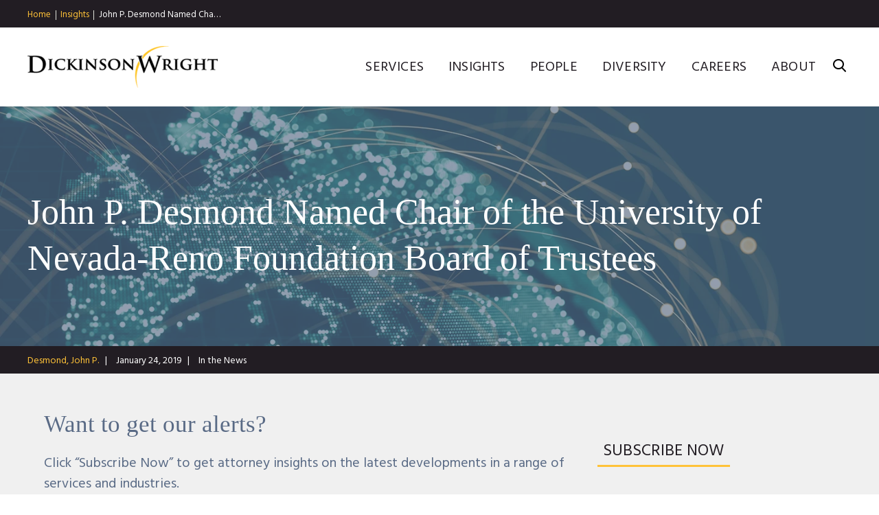

--- FILE ---
content_type: text/html; charset=utf-8
request_url: https://www.dickinson-wright.com/news-alerts/john-desmond-unr-foundation-chair
body_size: 6735
content:


<!DOCTYPE html>
<html lang="en">



<head>
    <meta name="viewport" content="width=device-width, initial-scale=1">
    <title>John P. Desmond Named Chair of the University of Nevada-Reno Foundation Board of Trustees | Insights | Dickinson Wright</title>
                <meta name="title" content="John P. Desmond Named Chair of the University of Nevada-Reno Foundation Board of Trustees | Insights | Dickinson Wright" />
        <meta name="description" content="" />
        <meta name="keywords" content="" />
        <link rel="canonical" href="https://www.dickinson-wright.com/news-alerts/john-desmond-unr-foundation-chair" />
        <meta property="og:url" content="https://www.dickinson-wright.com/news-alerts/john-desmond-unr-foundation-chair" />
        <meta property="og:type" content="website" />
        <meta property="og:title" content="John P. Desmond Named Chair of the University of Nevada-Reno Foundation Board of Trustees | Insights | Dickinson Wright" />
        <meta property="og:description" content="" />
        <meta name="twitter:card" content="summary">
        <meta name="twitter:site" content="@dickinsonwright">
        <meta name="twitter:title" content="John P. Desmond Named Chair of the University of Nevada-Reno Foundation Board of Trustees | Insights | Dickinson Wright">
        <meta name="twitter:description" content="">

    <link href="https://fonts.googleapis.com/css?family=Hind:400,600,700" rel="stylesheet">
    <link rel="stylesheet" type="text/css" href="https://cloud.typography.com/7924396/7716992/css/fonts.css" />
    <link href="/assets/public/styles/main.v-96cqbnlcurmgmawuqtuira.css" media="screen" type="text/css" rel="stylesheet" />
    <link href="/assets/public/styles/print.v-4b2gbhqhol8ittklrvbuiw.css" media="print" type="text/css" rel="stylesheet" />
    
    <script src="https://app.clientpay.com/scripts/embed.js"></script>
    
        <!-- Google Tag Manager -->
    <script>
        (function(w,d,s,l,i){w[l]=w[l]||[];w[l].push(
            { 'gtm.start': new Date().getTime(), event: 'gtm.js' });
            var f = d.getElementsByTagName(s)[0],
                j = d.createElement(s), dl = l != 'dataLayer' ? '&l=' + l : '';
                j.async = true; j.src =
            'https://www.googletagmanager.com/gtm.js?id='+i+dl;f.parentNode.insertBefore(j,f);
            })(window, document, 'script', 'dataLayer', 'GTM-5GQGGPJ');
    </script>
    <!-- End Google Tag Manager -->

</head>

<body class="">
    <script>window.dw = {}</script>
    <!--stopindex-->
        <nav id="breadcrumbs" class="breadcrumbs ">
        <ul class="breadcrumbs__links wrapper">
                    <li class="breadcrumbs__links-item">
                            <a class="breadcrumbs__title" href="/">Home</a>
                    </li>
                    <li class="breadcrumbs__links-item">
                            <a class="breadcrumbs__title" href="/insight">Insights</a>
                    </li>
                    <li class="breadcrumbs__links-item">
                            <span class="breadcrumbs__title" href="/news-alerts/john-desmond-unr-foundation-chair">John P. Desmond Named Cha…</span>
                    </li>
        </ul>
    </nav>
    <div role="presentation" class="breadcrumbs__frame"></div>

    <header id="site-header" class="site-header " v-bind:class="{'show-menu': isMenuExpanded, 'show-search': isSearchExpanded}">
    <div class="wrapper site-header__body">

        <div class="site-header__brand">
<a href="/" title="Dickinson Wright PLLC | Attorneys &amp; Legal Expertise" >                <img class="site-header__logo" alt="Dickinson Wright" src="/assets/public/images/logo.png">
</a>        </div>

        <div class="site-header__options">
            <nav class="site-nav">
                <ul class="site-nav__list">
                        <li class="site-nav__item">
                            <a href="/services" class="site-nav__link" >Services</a>
                        </li>
                        <li class="site-nav__item">
                            <a href="/insight" class="site-nav__link" >Insights</a>
                        </li>
                        <li class="site-nav__item">
                            <a href="/our-people" class="site-nav__link" >People</a>
                        </li>
                        <li class="site-nav__item">
                            <a href="/diversity" class="site-nav__link" >Diversity</a>
                        </li>
                        <li class="site-nav__item">
                            <a href="/careers" class="site-nav__link" >Careers</a>
                        </li>
                        <li class="site-nav__item">
                            <a href="/about" class="site-nav__link" >About</a>
                        </li>
                </ul>
            </nav>

            <button class="hamburger" v-on:click="toggleMenu">
                <span class="hamburger__buns"></span>
            </button>

            <button v-on:click="toggleSearch" class="site-header__search-trigger icon-search"></button>

            <div class="site-header__search">
                <fieldset class="searchbox ">
                    <input aria-label="Search" placeholder="Search" class="searchbox__input" v-model="siteSearchKeyword" v-on:keyup.enter="performSiteSearch()" ref="siteSearchInput">
                    <button class="searchbox__button icon-search" v-on:click="performSiteSearch()"></button>
                </fieldset>
            </div>
        </div>
    </div>
</header>
<div class="site-header__frame "></div>

    <!--startindex-->

        <div id="articles-detail-app">

        <article class="page-helper__body-offset">
            <div class="insight-header-wrapper">
                    <header class="page-title page-title--article">
        <div class="wrapper">
            <h1 class="page-title__label">John P. Desmond Named Chair of the University of Nevada-Reno Foundation Board of Trustees</h1>
        </div>

            <div class="page-title__img" role="presentation" style="background-image: url('/-/media/images/services/2024/insights-page_1440x530.jpg?rev=ae2350a3cf15456692dd5587b480a86c')"></div>

    </header>


                
    <div class="article-metabar">
        <ul class="wrapper">

                <li class="article-metabar__item">
                            <a href="/our-people/john-p-desmond" class="article-metabar__author">Desmond, John P.</a>
                </li>

                <li class="article-metabar__item"><time class="article-metabar__data">January 24, 2019</time></li>

                <li class="article-metabar__item"><div class="article-metabar__data">In the News</div></li>


        </ul>
    </div>


    <div class="subscription-form">
        <div class="subscription-form__left-column">
            <div class="subscription-form__heading">Want to get our alerts? </div>
            <div class="subscription-form__text rte"><p>Click &ldquo;Subscribe Now&rdquo; to get attorney insights on the latest developments in a range of services and industries.</p></div>
        </div>
        <div class="subscription-form__button">
            <a href="/newsletter-subscription-form" target="" class="button button__primary"><span class="button__label">SUBSCRIBE NOW</span></a>
        </div>
    </div>


            </div>

            <div class="share-this__sections">
                    <div class="copy-block intro-copy">
        <div class="wrapper--content">
            <div class="rte">
                    <p class="intro">
                        
                    </p>
            </div> 
        </div>
    </div>


        <div class="copy-block">
            <div class="wrapper--content">
                                    <div class="copy-block__content rte ">
                        Dickinson Wright PLLC is pleased to announce that John P. Desmond, member partner in our Reno office, has been named 2019 Chair for the University of Nevada-Reno&rsquo;s Foundation Board of Trustees.
<br />
<br />
His past roles with the Board of Trustees include Chair-Elect, Chair of the Governance Committee, member of the Investment Committee and member of the Gift Acceptance and Acquisitions Committee. The Foundation is governed by a volunteer board of trustees who can serve three consecutive two-year terms.
<br />
<br />
Additionally, Desmond previously served as President of the Washoe County Bar Association and President of the Board of Directors of Washoe Legal Services.  He continues to serve as a Board member for Washoe Legal Services. Desmond is also a member of the Nevada Supreme Court Bench-Bar Committee, the Nevada State Board of Bar Examiners, and the Nevada Supreme Court Statewide Access to Justice Committee.
<br />
<br />
&ldquo;As the 2019 Foundation Chair, I look forward to working closely with the Foundation staff and the Board of Trustees Executive Committee to continue to develop new resources to serve our students and community and to continue our good progress on the capital campaign,&rdquo; said Desmond.
<br />
<br />
Desmond is a business litigator at Dickinson Wright. He focuses his practice in the areas of commercial litigation and appellate work. Desmond regularly represents and counsels clients in commercial and business litigation matters involving contract disputes, and disputes over intellectual property. Desmond&rsquo;s representation of clients includes a significant number of matters before the Nevada Supreme Court and the Ninth Circuit Court of Appeals.
<br />
                    </div>
            </div>
        </div>


    <div data-scroll-animate class="related-people">
        <div class="wrapper--content">
                <h2 class="titles__subheading">Contacts</h2>

            <div class="related-people__grid">
                    <div class="person-card">

                            <figure class="person-card__figure animate-reveal">
                                <a href="/our-people/john-p-desmond">
                                    <img alt="John Desmond" src="/-/media/images/bio-images/d/john_p_desmond.jpg?rev=e8e0af06132c404c840e3b88679b8550" class="person-card__img animate-reveal__element">
                                </a>
                            </figure>
                        
                        <div class="person-card__body">

                            <a href="/our-people/john-p-desmond" class="person-card__name">John Desmond</a>
        
                            <div class="person-card__details">
                                <span class="person-card__level">Member and Division Director, Litigation</span>
                                        <a href="/our-firm/locations/reno" class="person-card__office button button__primary button__primary--thin">
                                            <span class="button__label">Reno</span>
                                        </a>
                                        <a href="/our-firm/locations/las-vegas-sunset" class="person-card__office button button__primary button__primary--thin">
                                            <span class="button__label">Las Vegas</span>
                                        </a>
                            </div>

                            <div class="person-card__contact">
                                    <div class="person-card__contact-item">
                                        T:<a href="tel: 775-343-7505" class="person-card__phone">775-343-7505</a>
                                    </div>

                                    <div class="person-card__contact-item">
                                        E:<a href="mailto:JDesmond@dickinsonwright.com" class="person-card__email">JDesmond@dickinsonwright.com</a>
                                    </div>
                            </div>
                        </div>
                    </div>
            </div>

        </div>
    </div>  

                <!--stopindex-->
        <div data-scroll-animate class="related-insights wrapper ">
            <h2 class="titles__subheading">Recent Insights</h2>

<ul class="listing-insights-grid">
        <li class="listing-insights-grid__item">
            <a class="listing-insights-grid__link" href="/news-alerts/dw-2026-illinois-super-lawyers-rising-stars">
                    <span class="listing-insights-grid__category">January 21, 2026</span>
                                    <span class="listing-insights-grid__category">In the News</span>
                <span class="listing-insights-grid__title">
                    Four Dickinson Wright Attorneys Named to 2026 Illinois Super Lawyers, Five Named Rising Stars
                </span>
            </a>
        </li>
        <li class="listing-insights-grid__item">
            <a class="listing-insights-grid__link" href="/news-alerts/braselton-campbell-crandall-johnsen-az-business-lawyers">
                    <span class="listing-insights-grid__category">January 16, 2026</span>
                                    <span class="listing-insights-grid__category">Recognition</span>
                <span class="listing-insights-grid__title">
                    James Braselton, Flavia Campbell, Alexandra Crandall, and Carolyn Johnsen have been selected for inclusion in the AZ Business Leaders 2026 magazine. 
                </span>
            </a>
        </li>
        <li class="listing-insights-grid__item">
            <a class="listing-insights-grid__link" href="/news-alerts/client-alert-wachs-revised-definition-of-hemp">
                    <span class="listing-insights-grid__category">January 15, 2026</span>
                                    <span class="listing-insights-grid__category">Industry Alerts</span>
                <span class="listing-insights-grid__title">
                    What Does the Revised Definition of Hemp Mean for Trademarks?
                </span>
            </a>
        </li>
        <li class="listing-insights-grid__item">
            <a class="listing-insights-grid__link" href="/news-alerts/arndt-quoted-in-investors-digest-article-the-scoop-on-boop">
                    <span class="listing-insights-grid__category">January 15, 2026</span>
                                    <span class="listing-insights-grid__category">Media Mentions</span>
                <span class="listing-insights-grid__title">
                    Andrea Arndt was quoted in an Investors Digest article, "The Scoop on Boop." 
                </span>
            </a>
        </li>
        <li class="listing-insights-grid__item">
            <a class="listing-insights-grid__link" href="/news-alerts/client-alert-high-cta-where-does-it-stand">
                    <span class="listing-insights-grid__category">January 14, 2026</span>
                                    <span class="listing-insights-grid__category">Industry Alerts</span>
                <span class="listing-insights-grid__title">
                    CTA – Where Does It Stand Today?
                </span>
            </a>
        </li>
        <li class="listing-insights-grid__item">
            <a class="listing-insights-grid__link" href="/news-alerts/dw-azbusiness-2026-top-100-lawyers-arizona">
                    <span class="listing-insights-grid__category">January 14, 2026</span>
                                    <span class="listing-insights-grid__category">In the News</span>
                <span class="listing-insights-grid__title">
                    Three Dickinson Wright Attorneys Named to AzBusiness Magazine 2026 Top 100 Lawyers in Arizona
                </span>
            </a>
        </li>
        <li class="listing-insights-grid__item">
            <a class="listing-insights-grid__link" href="/news-alerts/blog-walker-trump-gold-card">
                    <span class="listing-insights-grid__category">January 13, 2026</span>
                                    <span class="listing-insights-grid__category">Articles</span>
                <span class="listing-insights-grid__title">
                    Trump Gold Card or Pyrite Card Program – Which Is It?
                </span>
            </a>
        </li>
        <li class="listing-insights-grid__item">
            <a class="listing-insights-grid__link" href="/news-alerts/ewing-interviewed-reuters-article">
                    <span class="listing-insights-grid__category">January 13, 2026</span>
                                    <span class="listing-insights-grid__category">Media Mentions</span>
                <span class="listing-insights-grid__title">
                    Reuters recently interviewed Gregory Ewing in the article “Old laws, new tech: The massive litigation poised to define 2026.” 
                </span>
            </a>
        </li>
        <li class="listing-insights-grid__item">
            <a class="listing-insights-grid__link" href="/news-alerts/arndt-investors-digest-published-article">
                    <span class="listing-insights-grid__category">January 13, 2026</span>
                                    <span class="listing-insights-grid__category">In the News</span>
                <span class="listing-insights-grid__title">
                    Andrea Arndt’s article, “A New Era for Patent Review,” was recently published in Inventors Digest. 
                </span>
            </a>
        </li>
</ul>
                <a class="related-insights__see-all button button__primary" href="/insight">
                    <span class="button__label">See All Insights</span>
                </a>
        </div>
<!--startindex-->

                    <div is="share-this" inline-template>
        <div ref="domShareThis" v-scroll="handleScroll" class="share-this" v-bind:class="{'is-bottom-sticky': isBottomFixed}">
            <div class="share-this__stickiness wrapper" v-bind:class="{'is-sticky': isFixed}">
                <div class="share-this__component">
                    <button ref="domTrigger" class="share-this__trigger">
                        <span class="share-this__label ">Share</span>
                    </button>

                    <div class="share-this__dropdown">
                        <ul class="social-links">
                            <li class="social-links__item"><a title="Twitter" target="_blank" href="https://twitter.com/intent/tweet?url=https%3a%2f%2fwww.dickinson-wright.com%2fnews-alerts%2fjohn-desmond-unr-foundation-chair&amp;text=John+P.+Desmond+Named+Chair+of+the+University+of+Nevada-Reno+Foundation+Board+of+Trustees&amp;via=%40dickinsonwright" class="social-links__icon icon-twitter"></a></li>
                            <li class="social-links__item"><a title="Facebook" target="_blank" href="http://www.facebook.com/sharer/sharer.php?u=https%3a%2f%2fwww.dickinson-wright.com%2fnews-alerts%2fjohn-desmond-unr-foundation-chair&amp;t=John+P.+Desmond+Named+Chair+of+the+University+of+Nevada-Reno+Foundation+Board+of+Trustees" class="social-links__icon icon-facebook"></a></li>
                            <li class="social-links__item"><a title="LinkedIn" target="_blank" href="http://www.linkedin.com/shareArticle?mini=true&amp;url=https%3a%2f%2fwww.dickinson-wright.com%2fnews-alerts%2fjohn-desmond-unr-foundation-chair&amp;title=John+P.+Desmond+Named+Chair+of+the+University+of+Nevada-Reno+Foundation+Board+of+Trustees&amp;source=https://www.dickinson-wright.com/" class="social-links__icon icon-linkedin"></a></li>
                            <li class="social-links__item"><a title="Email" target="_blank" href="mailto:?subject=John+P.+Desmond+Named+Chair+of+the+University+of+Nevada-Reno+Foundation+Board+of+Trustees&amp;body=https%3a%2f%2fwww.dickinson-wright.com%2fnews-alerts%2fjohn-desmond-unr-foundation-chair" class="social-links__icon icon-mail"></a></li>
                        </ul>
                    </div>
                </div>
            </div>
        </div>
    </div>


            </div>

        </article>

    </div>


    <!--stopindex-->
    <div class="contact-callout">
    <div class="wrapper">
        <div class="contact-callout__title">
            Have a question or want to <a href="/contact-us">connect</a>?
        </div>
    </div>
</div>
    <footer id="site-footer" class="site-footer">
    <div class="wrapper site-footer__body">
        <div class="site-footer__nav">

            <div class="site-footer__collection">
                        <h3 v-toggle-class class="site-footer__collection-title">Midwest </h3>
                        <ul class="site-footer__nav-list">
                                <li>
                                    <a href="/our-firm/locations/ann-arbor-united-states-of-america" class="site-footer__nav-link" >Ann Arbor</a>
                                </li>
                                <li>
                                    <a href="/our-firm/locations/chicago" class="site-footer__nav-link" >Chicago</a>
                                </li>
                                <li>
                                    <a href="/our-firm/locations/columbus-unitedstates" class="site-footer__nav-link" >Columbus</a>
                                </li>
                                <li>
                                    <a href="/our-firm/locations/detroit-office-united-states-of-america" class="site-footer__nav-link" >Detroit</a>
                                </li>
                                <li>
                                    <a href="/our-firm/locations/grand-rapids-office-united-states-of-america" class="site-footer__nav-link" >Grand Rapids</a>
                                </li>
                                <li>
                                    <a href="/our-firm/locations/lansing-office-united-states-of-america" class="site-footer__nav-link" >Lansing</a>
                                </li>
                                <li>
                                    <a href="/our-firm/locations/saginaw-united-states-of-america" class="site-footer__nav-link" >Saginaw</a>
                                </li>
                                <li>
                                    <a href="/our-firm/locations/troy-united-states-of-america" class="site-footer__nav-link" >Troy</a>
                                </li>
                        </ul>
            </div>
            <div class="site-footer__collection">
                        <h3 v-toggle-class class="site-footer__collection-title">South</h3>
                        <ul class="site-footer__nav-list">
                                <li>
                                    <a href="/our-firm/locations/ft-lauderdale" class="site-footer__nav-link" >Ft. Lauderdale</a>
                                </li>
                                <li>
                                    <a href="/our-firm/locations/lexington" class="site-footer__nav-link" >Lexington</a>
                                </li>
                                <li>
                                    <a href="/our-firm/locations/nashville-office-united-states-of-america" class="site-footer__nav-link" >Nashville</a>
                                </li>
                                <li>
                                    <a href="/our-firm/locations/washington-dc-office-united-states-of-america" class="site-footer__nav-link" >Washington D.C.</a>
                                </li>
                        </ul>
            </div>
            <div class="site-footer__collection">
                        <h3 v-toggle-class class="site-footer__collection-title">Southwest</h3>
                        <ul class="site-footer__nav-list">
                                <li>
                                    <a href="/our-firm/locations/austin" class="site-footer__nav-link" >Austin</a>
                                </li>
                                <li>
                                    <a href="/our-firm/locations/denver" class="site-footer__nav-link" >Denver</a>
                                </li>
                                <li>
                                    <a href="/our-firm/locations/el-paso" class="site-footer__nav-link" >El Paso</a>
                                </li>
                                <li>
                                    <a href="/our-firm/locations/las-vegas-sunset" class="site-footer__nav-link" >Las Vegas</a>
                                </li>
                                <li>
                                    <a href="/our-firm/locations/phoenix-united-states-of-america" class="site-footer__nav-link" >Phoenix</a>
                                </li>
                                <li>
                                    <a href="/our-firm/locations/reno" class="site-footer__nav-link" >Reno</a>
                                </li>
                        </ul>
            </div>
            <div class="site-footer__collection">
                        <h3 v-toggle-class class="site-footer__collection-title">West</h3>
                        <ul class="site-footer__nav-list">
                                <li>
                                    <a href="/our-firm/locations/san-diego" class="site-footer__nav-link" >San Diego</a>
                                </li>
                                <li>
                                    <a href="/our-firm/locations/seattle" class="site-footer__nav-link" >Seattle</a>
                                </li>
                                <li>
                                    <a href="/our-firm/locations/silicon-valley" class="site-footer__nav-link" >Silicon Valley</a>
                                </li>
                        </ul>
            </div>
            <div class="site-footer__collection">
                        <h3 v-toggle-class class="site-footer__collection-title">Canada</h3>
                        <ul class="site-footer__nav-list">
                                <li>
                                    <a href="/our-firm/locations/toronto-office-canada" class="site-footer__nav-link" >Toronto</a>
                                </li>
                                <li>
                                    <a href="/our-firm/locations/windsor" class="site-footer__nav-link" >Windsor</a>
                                </li>
                        </ul>
                        <h3 v-toggle-class class="site-footer__collection-title">Serving</h3>
                        <ul class="site-footer__nav-list">
                                <li>
                                    <a href="https://china.dickinson-wright.com/" class="site-footer__nav-link" >East Asia</a>
                                </li>
                                <li>
                                    <a href="/practice-areas/china-practice-areas" class="site-footer__nav-link" >- China 中国</a>
                                </li>
                                <li>
                                    <a href="/practice-areas/japan" class="site-footer__nav-link" >- Japan 日本</a>
                                </li>
                                <li>
                                    <a href="/practice-areas/south-korea" class="site-footer__nav-link" rel="noopener noreferrer" target="_blank" >- South Korea 한국</a>
                                </li>
                                <li>
                                    <a href="/practice-areas/india" class="site-footer__nav-link" >India इंडिया</a>
                                </li>
                        </ul>
            </div>
            <div class="site-footer__collection">
                        <ul class="site-footer__nav-list">
                                <li>
                                    <a href="/careers" class="site-footer__nav-link" >Careers</a>
                                </li>
                                <li>
                                    <a href="/disclaimer" class="site-footer__nav-link" >Disclaimer</a>
                                </li>
                                <li>
                                    <a href="/privacy-policy" class="site-footer__nav-link" >Privacy Policy</a>
                                </li>
                                <li>
                                    <a href="/invoice-payment" class="site-footer__nav-link" >Invoice Payment</a>
                                </li>
                                <li>
                                    <a href="https://dealroom.dickinson-wright.com/" class="site-footer__nav-link" >Dickinson Wright Collaborate</a>
                                </li>
                        </ul>
                        <ul class="social-links">
                                <li class="social-links__item">
                                    <a href="https://twitter.com/#!/dickinsonwright" class="social-links__icon icon-twitter" rel="noopener noreferrer" target="_blank" ></a>
                                </li>
                                <li class="social-links__item">
                                    <a href="https://www.facebook.com/DickinsonWrightLaw" class="social-links__icon icon-facebook" rel="noopener noreferrer" target="_blank" ></a>
                                </li>
                                <li class="social-links__item">
                                    <a href="http://www.linkedin.com/company/dickinson-wright" class="social-links__icon icon-linkedin" rel="noopener noreferrer" target="_blank" ></a>
                                </li>
                                <li class="social-links__item">
                                    <a href="https://www.youtube.com/channel/UCj62DKLkqlA_3Fl183PqMyA" class="social-links__icon icon-youtube" rel="noopener noreferrer" target="_blank" ></a>
                                </li>
                        </ul>
            </div>
        </div>

        <div class="site-footer__copyright">
            <p>&copy;Copyright 2026 Dickinson Wright PLLC. Dickinson Wright PLLC is a Professional Limited Liability Company registered in the United States.</p>
<p>&copy;Copyright 2026 Dickinson Wright LLP. Dickinson Wright LLP is a Limited Liability Partnership registered in Ontario, Canada. All Rights Reserved.</p>
            <p class="site-footer__vendors">


            </p>
        </div>
    </div>
</footer>
    <!--startindex-->
        <script src="/assets/public/js/main.v-3jtuj5qoinusll2pa0xwvw.js"></script>
</body>
</html>

--- FILE ---
content_type: application/javascript
request_url: https://www.dickinson-wright.com/assets/public/js/main.v-3jtuj5qoinusll2pa0xwvw.js
body_size: 95645
content:
!function r(i,o,a){function s(e,t){if(!o[e]){if(!i[e]){var n="function"==typeof require&&require;if(!t&&n)return n(e,!0);if(u)return u(e,!0);throw(t=new Error("Cannot find module '"+e+"'")).code="MODULE_NOT_FOUND",t}n=o[e]={exports:{}},i[e][0].call(n.exports,function(t){return s(i[e][1][t]||t)},n,n.exports,r,i,o,a)}return o[e].exports}for(var u="function"==typeof require&&require,t=0;t<a.length;t++)s(a[t]);return s}({1:[function(t,e,n){e.exports=t("./lib/axios")},{"./lib/axios":3}],2:[function(y,t,e){!function(g){!function(){"use strict";var l=y("./../utils"),f=y("./../core/settle"),d=y("./../helpers/buildURL"),p=y("./../helpers/parseHeaders"),h=y("./../helpers/isURLSameOrigin"),v=y("../core/createError"),m="undefined"!=typeof window&&window.btoa&&window.btoa.bind(window)||y("./../helpers/btoa");t.exports=function(c){return new Promise(function(e,n){var t,r,i=c.data,o=c.headers,a=(l.isFormData(i)&&delete o["Content-Type"],new XMLHttpRequest),s="onreadystatechange",u=!1;if("test"===g.env.NODE_ENV||"undefined"==typeof window||!window.XDomainRequest||"withCredentials"in a||h(c.url)||(a=new window.XDomainRequest,s="onload",u=!0,a.onprogress=function(){},a.ontimeout=function(){}),c.auth&&(t=c.auth.username||"",r=c.auth.password||"",o.Authorization="Basic "+m(t+":"+r)),a.open(c.method.toUpperCase(),d(c.url,c.params,c.paramsSerializer),!0),a.timeout=c.timeout,a[s]=function(){var t;a&&(4===a.readyState||u)&&(0!==a.status||a.responseURL&&0===a.responseURL.indexOf("file:"))&&(t="getAllResponseHeaders"in a?p(a.getAllResponseHeaders()):null,t={data:c.responseType&&"text"!==c.responseType?a.response:a.responseText,status:1223===a.status?204:a.status,statusText:1223===a.status?"No Content":a.statusText,headers:t,config:c,request:a},f(e,n,t),a=null)},a.onerror=function(){n(v("Network Error",c,null,a)),a=null},a.ontimeout=function(){n(v("timeout of "+c.timeout+"ms exceeded",c,"ECONNABORTED",a)),a=null},l.isStandardBrowserEnv()&&(t=y("./../helpers/cookies"),(r=(c.withCredentials||h(c.url))&&c.xsrfCookieName?t.read(c.xsrfCookieName):void 0)&&(o[c.xsrfHeaderName]=r)),"setRequestHeader"in a&&l.forEach(o,function(t,e){void 0===i&&"content-type"===e.toLowerCase()?delete o[e]:a.setRequestHeader(e,t)}),c.withCredentials&&(a.withCredentials=!0),c.responseType)try{a.responseType=c.responseType}catch(t){if("json"!==c.responseType)throw t}"function"==typeof c.onDownloadProgress&&a.addEventListener("progress",c.onDownloadProgress),"function"==typeof c.onUploadProgress&&a.upload&&a.upload.addEventListener("progress",c.onUploadProgress),c.cancelToken&&c.cancelToken.promise.then(function(t){a&&(a.abort(),n(t),a=null)}),void 0===i&&(i=null),a.send(i)})}}.call(this)}.call(this,y("_process"))},{"../core/createError":9,"./../core/settle":12,"./../helpers/btoa":16,"./../helpers/buildURL":17,"./../helpers/cookies":19,"./../helpers/isURLSameOrigin":21,"./../helpers/parseHeaders":23,"./../utils":25,_process:43}],3:[function(t,e,n){"use strict";var r=t("./utils"),i=t("./helpers/bind"),o=t("./core/Axios"),a=t("./defaults");function s(t){var t=new o(t),e=i(o.prototype.request,t);return r.extend(e,o.prototype,t),r.extend(e,t),e}var u=s(a);u.Axios=o,u.create=function(t){return s(r.merge(a,t))},u.Cancel=t("./cancel/Cancel"),u.CancelToken=t("./cancel/CancelToken"),u.isCancel=t("./cancel/isCancel"),u.all=function(t){return Promise.all(t)},u.spread=t("./helpers/spread"),e.exports=u,e.exports.default=u},{"./cancel/Cancel":4,"./cancel/CancelToken":5,"./cancel/isCancel":6,"./core/Axios":7,"./defaults":14,"./helpers/bind":15,"./helpers/spread":24,"./utils":25}],4:[function(t,e,n){"use strict";function r(t){this.message=t}r.prototype.toString=function(){return"Cancel"+(this.message?": "+this.message:"")},r.prototype.__CANCEL__=!0,e.exports=r},{}],5:[function(t,e,n){"use strict";var r=t("./Cancel");function i(t){if("function"!=typeof t)throw new TypeError("executor must be a function.");this.promise=new Promise(function(t){e=t});var e,n=this;t(function(t){n.reason||(n.reason=new r(t),e(n.reason))})}i.prototype.throwIfRequested=function(){if(this.reason)throw this.reason},i.source=function(){var e;return{token:new i(function(t){e=t}),cancel:e}},e.exports=i},{"./Cancel":4}],6:[function(t,e,n){"use strict";e.exports=function(t){return!(!t||!t.__CANCEL__)}},{}],7:[function(t,e,n){"use strict";var r=t("./../defaults"),i=t("./../utils"),o=t("./InterceptorManager"),a=t("./dispatchRequest"),s=t("./../helpers/isAbsoluteURL"),u=t("./../helpers/combineURLs");function c(t){this.defaults=t,this.interceptors={request:new o,response:new o}}c.prototype.request=function(t){"string"==typeof t&&(t=i.merge({url:arguments[0]},arguments[1])),(t=i.merge(r,this.defaults,{method:"get"},t)).method=t.method.toLowerCase(),t.baseURL&&!s(t.url)&&(t.url=u(t.baseURL,t.url));var e=[a,void 0],n=Promise.resolve(t);for(this.interceptors.request.forEach(function(t){e.unshift(t.fulfilled,t.rejected)}),this.interceptors.response.forEach(function(t){e.push(t.fulfilled,t.rejected)});e.length;)n=n.then(e.shift(),e.shift());return n},i.forEach(["delete","get","head","options"],function(n){c.prototype[n]=function(t,e){return this.request(i.merge(e||{},{method:n,url:t}))}}),i.forEach(["post","put","patch"],function(r){c.prototype[r]=function(t,e,n){return this.request(i.merge(n||{},{method:r,url:t,data:e}))}}),e.exports=c},{"./../defaults":14,"./../helpers/combineURLs":18,"./../helpers/isAbsoluteURL":20,"./../utils":25,"./InterceptorManager":8,"./dispatchRequest":10}],8:[function(t,e,n){"use strict";var r=t("./../utils");function i(){this.handlers=[]}i.prototype.use=function(t,e){return this.handlers.push({fulfilled:t,rejected:e}),this.handlers.length-1},i.prototype.eject=function(t){this.handlers[t]&&(this.handlers[t]=null)},i.prototype.forEach=function(e){r.forEach(this.handlers,function(t){null!==t&&e(t)})},e.exports=i},{"./../utils":25}],9:[function(t,e,n){"use strict";var o=t("./enhanceError");e.exports=function(t,e,n,r,i){t=new Error(t);return o(t,e,n,r,i)}},{"./enhanceError":11}],10:[function(t,e,n){"use strict";var r=t("./../utils"),i=t("./transformData"),o=t("../cancel/isCancel"),a=t("../defaults");function s(t){t.cancelToken&&t.cancelToken.throwIfRequested()}e.exports=function(e){return s(e),e.headers=e.headers||{},e.data=i(e.data,e.headers,e.transformRequest),e.headers=r.merge(e.headers.common||{},e.headers[e.method]||{},e.headers||{}),r.forEach(["delete","get","head","post","put","patch","common"],function(t){delete e.headers[t]}),(e.adapter||a.adapter)(e).then(function(t){return s(e),t.data=i(t.data,t.headers,e.transformResponse),t},function(t){return o(t)||(s(e),t&&t.response&&(t.response.data=i(t.response.data,t.response.headers,e.transformResponse))),Promise.reject(t)})}},{"../cancel/isCancel":6,"../defaults":14,"./../utils":25,"./transformData":13}],11:[function(t,e,n){"use strict";e.exports=function(t,e,n,r,i){return t.config=e,n&&(t.code=n),t.request=r,t.response=i,t}},{}],12:[function(t,e,n){"use strict";var i=t("./createError");e.exports=function(t,e,n){var r=n.config.validateStatus;n.status&&r&&!r(n.status)?e(i("Request failed with status code "+n.status,n.config,null,n.request,n)):t(n)}},{"./createError":9}],13:[function(t,e,n){"use strict";var r=t("./../utils");e.exports=function(e,n,t){return r.forEach(t,function(t){e=t(e,n)}),e}},{"./../utils":25}],14:[function(s,u,t){!function(a){!function(){"use strict";var n=s("./utils"),r=s("./helpers/normalizeHeaderName"),e={"Content-Type":"application/x-www-form-urlencoded"};function i(t,e){!n.isUndefined(t)&&n.isUndefined(t["Content-Type"])&&(t["Content-Type"]=e)}var t,o={adapter:("undefined"!=typeof XMLHttpRequest?t=s("./adapters/xhr"):void 0!==a&&(t=s("./adapters/http")),t),transformRequest:[function(t,e){return r(e,"Content-Type"),n.isFormData(t)||n.isArrayBuffer(t)||n.isBuffer(t)||n.isStream(t)||n.isFile(t)||n.isBlob(t)?t:n.isArrayBufferView(t)?t.buffer:n.isURLSearchParams(t)?(i(e,"application/x-www-form-urlencoded;charset=utf-8"),t.toString()):n.isObject(t)?(i(e,"application/json;charset=utf-8"),JSON.stringify(t)):t}],transformResponse:[function(t){if("string"==typeof t)try{t=JSON.parse(t)}catch(t){}return t}],timeout:0,xsrfCookieName:"XSRF-TOKEN",xsrfHeaderName:"X-XSRF-TOKEN",maxContentLength:-1,validateStatus:function(t){return 200<=t&&t<300},headers:{common:{Accept:"application/json, text/plain, */*"}}};n.forEach(["delete","get","head"],function(t){o.headers[t]={}}),n.forEach(["post","put","patch"],function(t){o.headers[t]=n.merge(e)}),u.exports=o}.call(this)}.call(this,s("_process"))},{"./adapters/http":2,"./adapters/xhr":2,"./helpers/normalizeHeaderName":22,"./utils":25,_process:43}],15:[function(t,e,n){"use strict";e.exports=function(n,r){return function(){for(var t=new Array(arguments.length),e=0;e<t.length;e++)t[e]=arguments[e];return n.apply(r,t)}}},{}],16:[function(t,e,n){"use strict";function s(){this.message="String contains an invalid character"}(s.prototype=new Error).code=5,s.prototype.name="InvalidCharacterError",e.exports=function(t){for(var e,n,r=String(t),i="",o=0,a="ABCDEFGHIJKLMNOPQRSTUVWXYZabcdefghijklmnopqrstuvwxyz0123456789+/=";r.charAt(0|o)||(a="=",o%1);i+=a.charAt(63&e>>8-o%1*8)){if(255<(n=r.charCodeAt(o+=.75)))throw new s;e=e<<8|n}return i}},{}],17:[function(t,e,n){"use strict";var i=t("./../utils");function o(t){return encodeURIComponent(t).replace(/%40/gi,"@").replace(/%3A/gi,":").replace(/%24/g,"$").replace(/%2C/gi,",").replace(/%20/g,"+").replace(/%5B/gi,"[").replace(/%5D/gi,"]")}e.exports=function(t,e,n){var r;return!e||(n=n?n(e):i.isURLSearchParams(e)?e.toString():(r=[],i.forEach(e,function(t,e){null!=t&&(i.isArray(t)&&(e+="[]"),i.isArray(t)||(t=[t]),i.forEach(t,function(t){i.isDate(t)?t=t.toISOString():i.isObject(t)&&(t=JSON.stringify(t)),r.push(o(e)+"="+o(t))}))}),r.join("&")))&&(t+=(-1===t.indexOf("?")?"?":"&")+n),t}},{"./../utils":25}],18:[function(t,e,n){"use strict";e.exports=function(t,e){return e?t.replace(/\/+$/,"")+"/"+e.replace(/^\/+/,""):t}},{}],19:[function(t,e,n){"use strict";var s=t("./../utils");e.exports=s.isStandardBrowserEnv()?{write:function(t,e,n,r,i,o){var a=[];a.push(t+"="+encodeURIComponent(e)),s.isNumber(n)&&a.push("expires="+new Date(n).toGMTString()),s.isString(r)&&a.push("path="+r),s.isString(i)&&a.push("domain="+i),!0===o&&a.push("secure"),document.cookie=a.join("; ")},read:function(t){t=document.cookie.match(new RegExp("(^|;\\s*)("+t+")=([^;]*)"));return t?decodeURIComponent(t[3]):null},remove:function(t){this.write(t,"",Date.now()-864e5)}}:{write:function(){},read:function(){return null},remove:function(){}}},{"./../utils":25}],20:[function(t,e,n){"use strict";e.exports=function(t){return/^([a-z][a-z\d\+\-\.]*:)?\/\//i.test(t)}},{}],21:[function(t,e,n){"use strict";var r,i,o,a=t("./../utils");function s(t){return i&&(o.setAttribute("href",t),t=o.href),o.setAttribute("href",t),{href:o.href,protocol:o.protocol?o.protocol.replace(/:$/,""):"",host:o.host,search:o.search?o.search.replace(/^\?/,""):"",hash:o.hash?o.hash.replace(/^#/,""):"",hostname:o.hostname,port:o.port,pathname:"/"===o.pathname.charAt(0)?o.pathname:"/"+o.pathname}}e.exports=a.isStandardBrowserEnv()?(i=/(msie|trident)/i.test(navigator.userAgent),o=document.createElement("a"),r=s(window.location.href),function(t){t=a.isString(t)?s(t):t;return t.protocol===r.protocol&&t.host===r.host}):function(){return!0}},{"./../utils":25}],22:[function(t,e,n){"use strict";var i=t("../utils");e.exports=function(n,r){i.forEach(n,function(t,e){e!==r&&e.toUpperCase()===r.toUpperCase()&&(n[r]=t,delete n[e])})}},{"../utils":25}],23:[function(t,e,n){"use strict";var i=t("./../utils");e.exports=function(t){var e,n,r={};return t&&i.forEach(t.split("\n"),function(t){n=t.indexOf(":"),e=i.trim(t.substr(0,n)).toLowerCase(),n=i.trim(t.substr(n+1)),e&&(r[e]=r[e]?r[e]+", "+n:n)}),r}},{"./../utils":25}],24:[function(t,e,n){"use strict";e.exports=function(e){return function(t){return e.apply(null,t)}}},{}],25:[function(t,e,n){"use strict";var i=t("./helpers/bind"),t=t("is-buffer"),r=Object.prototype.toString;function o(t){return"[object Array]"===r.call(t)}function a(t){return null!==t&&"object"==typeof t}function s(t){return"[object Function]"===r.call(t)}function u(t,e){if(null!=t)if("object"==typeof t||o(t)||(t=[t]),o(t))for(var n=0,r=t.length;n<r;n++)e.call(null,t[n],n,t);else for(var i in t)Object.prototype.hasOwnProperty.call(t,i)&&e.call(null,t[i],i,t)}e.exports={isArray:o,isArrayBuffer:function(t){return"[object ArrayBuffer]"===r.call(t)},isBuffer:t,isFormData:function(t){return"undefined"!=typeof FormData&&t instanceof FormData},isArrayBufferView:function(t){return t="undefined"!=typeof ArrayBuffer&&ArrayBuffer.isView?ArrayBuffer.isView(t):t&&t.buffer&&t.buffer instanceof ArrayBuffer},isString:function(t){return"string"==typeof t},isNumber:function(t){return"number"==typeof t},isObject:a,isUndefined:function(t){return void 0===t},isDate:function(t){return"[object Date]"===r.call(t)},isFile:function(t){return"[object File]"===r.call(t)},isBlob:function(t){return"[object Blob]"===r.call(t)},isFunction:s,isStream:function(t){return a(t)&&s(t.pipe)},isURLSearchParams:function(t){return"undefined"!=typeof URLSearchParams&&t instanceof URLSearchParams},isStandardBrowserEnv:function(){return("undefined"==typeof navigator||"ReactNative"!==navigator.product)&&("undefined"!=typeof window&&"undefined"!=typeof document)},forEach:u,merge:function n(){var r={};function t(t,e){"object"==typeof r[e]&&"object"==typeof t?r[e]=n(r[e],t):r[e]=t}for(var e=0,i=arguments.length;e<i;e++)u(arguments[e],t);return r},extend:function(n,t,r){return u(t,function(t,e){n[e]=r&&"function"==typeof t?i(t,r):t}),n},trim:function(t){return t.replace(/^\s*/,"").replace(/\s*$/,"")}}},{"./helpers/bind":15,"is-buffer":28}],26:[function(B,n,r){!function(q,U){!function(){var t,e;t=this,e=function(){"use strict";function u(t){return"function"==typeof t}var n=Array.isArray||function(t){return"[object Array]"===Object.prototype.toString.call(t)},r=0,e=void 0,i=void 0,a=function(t,e){f[r]=t,f[r+1]=e,2===(r+=2)&&(i?i(d):M())};var t="undefined"!=typeof window?window:void 0,o=t||{},o=o.MutationObserver||o.WebKitMutationObserver,s="undefined"==typeof self&&void 0!==q&&"[object process]"==={}.toString.call(q),c="undefined"!=typeof Uint8ClampedArray&&"undefined"!=typeof importScripts&&"undefined"!=typeof MessageChannel;function l(){var t=setTimeout;return function(){return t(d,1)}}var f=new Array(1e3);function d(){for(var t=0;t<r;t+=2)(0,f[t])(f[t+1]),f[t]=void 0,f[t+1]=void 0;r=0}function p(){try{var t=Function("return this")().require("vertx");return void 0!==(e=t.runOnLoop||t.runOnContext)?function(){e(d)}:l()}catch(t){return l()}}var h,v,m,M=void 0;function g(t,e){var n,r=this,i=new this.constructor(w),o=(void 0===i[_]&&T(i),r._state);return o?(n=arguments[o-1],a(function(){return I(o,i,n,r._result)})):j(r,i,t,e),i}function y(t){if(t&&"object"==typeof t&&t.constructor===this)return t;var e=new this(w);return C(e,t),e}var M=s?function(){return q.nextTick(d)}:o?(v=0,s=new o(d),m=document.createTextNode(""),s.observe(m,{characterData:!0}),function(){m.data=v=++v%2}):c?((h=new MessageChannel).port1.onmessage=d,function(){return h.port2.postMessage(0)}):(void 0===t&&"function"==typeof B?p:l)(),_=Math.random().toString(36).substring(2);function w(){}var b=void 0,S=1,x=2;function P(t,r,i){a(function(e){var n=!1,t=function(t,e,n,r){try{t.call(e,n,r)}catch(t){return t}}(i,r,function(t){n||(n=!0,(r!==t?C:O)(e,t))},function(t){n||(n=!0,k(e,t))},e._label);!n&&t&&(n=!0,k(e,t))},t)}function A(t,e,n){var r,i;e.constructor===t.constructor&&n===g&&e.constructor.resolve===y?(r=t,(i=e)._state===S?O(r,i._result):i._state===x?k(r,i._result):j(i,void 0,function(t){return C(r,t)},function(t){return k(r,t)})):void 0!==n&&u(n)?P(t,e,n):O(t,e)}function C(e,t){if(e===t)k(e,new TypeError("You cannot resolve a promise with itself"));else if(n=typeof t,null===t||"object"!=n&&"function"!=n)O(e,t);else{n=void 0;try{n=t.then}catch(t){return void k(e,t)}A(e,t,n)}var n}function N(t){t._onerror&&t._onerror(t._result),E(t)}function O(t,e){t._state===b&&(t._result=e,t._state=S,0!==t._subscribers.length&&a(E,t))}function k(t,e){t._state===b&&(t._state=x,t._result=e,a(N,t))}function j(t,e,n,r){var i=t._subscribers,o=i.length;t._onerror=null,i[o]=e,i[o+S]=n,i[o+x]=r,0===o&&t._state&&a(E,t)}function E(t){var e=t._subscribers,n=t._state;if(0!==e.length){for(var r,i=void 0,o=t._result,a=0;a<e.length;a+=3)r=e[a],i=e[a+n],r?I(n,r,i,o):i(o);t._subscribers.length=0}}function I(t,e,n,r){var i=u(n),o=void 0,a=void 0,s=!0;if(i){try{o=n(r)}catch(t){s=!1,a=t}if(e===o)return void k(e,new TypeError("A promises callback cannot return that same promise."))}else o=r;e._state===b&&(i&&s?C(e,o):!1===s?k(e,a):t===S?O(e,o):t===x&&k(e,o))}var L=0;function T(t){t[_]=L++,t._state=void 0,t._result=void 0,t._subscribers=[]}$.prototype._enumerate=function(t){for(var e=0;this._state===b&&e<t.length;e++)this._eachEntry(t[e],e)},$.prototype._eachEntry=function(e,t){var n=this._instanceConstructor,r=n.resolve;if(r===y){var i,o=void 0,a=void 0,s=!1;try{o=e.then}catch(t){s=!0,a=t}o===g&&e._state!==b?this._settledAt(e._state,t,e._result):"function"!=typeof o?(this._remaining--,this._result[t]=e):n===F?(i=new n(w),s?k(i,a):A(i,e,o),this._willSettleAt(i,t)):this._willSettleAt(new n(function(t){return t(e)}),t)}else this._willSettleAt(r(e),t)},$.prototype._settledAt=function(t,e,n){var r=this.promise;r._state===b&&(this._remaining--,t===x?k(r,n):this._result[e]=n),0===this._remaining&&O(r,this._result)},$.prototype._willSettleAt=function(t,e){var n=this;j(t,void 0,function(t){return n._settledAt(S,e,t)},function(t){return n._settledAt(x,e,t)})};var D=$;function $(t,e){this._instanceConstructor=t,this.promise=new t(w),this.promise[_]||T(this.promise),n(e)?(this.length=e.length,this._remaining=e.length,this._result=new Array(this.length),0===this.length?O(this.promise,this._result):(this.length=this.length||0,this._enumerate(e),0===this._remaining&&O(this.promise,this._result))):k(this.promise,new Error("Array Methods must be provided an Array"))}R.prototype.catch=function(t){return this.then(null,t)},R.prototype.finally=function(e){var n=this.constructor;return u(e)?this.then(function(t){return n.resolve(e()).then(function(){return t})},function(t){return n.resolve(e()).then(function(){throw t})}):this.then(e,e)};var F=R;function R(t){if(this[_]=L++,this._result=this._state=void 0,this._subscribers=[],w!==t){if("function"!=typeof t)throw new TypeError("You must pass a resolver function as the first argument to the promise constructor");if(!(this instanceof R))throw new TypeError("Failed to construct 'Promise': Please use the 'new' operator, this object constructor cannot be called as a function.");var e=this;try{t(function(t){C(e,t)},function(t){k(e,t)})}catch(t){k(e,t)}}}return F.prototype.then=g,F.all=function(t){return new D(this,t).promise},F.race=function(i){var o=this;return n(i)?new o(function(t,e){for(var n=i.length,r=0;r<n;r++)o.resolve(i[r]).then(t,e)}):new o(function(t,e){return e(new TypeError("You must pass an array to race."))})},F.resolve=y,F.reject=function(t){var e=new this(w);return k(e,t),e},F._setScheduler=function(t){i=t},F._setAsap=function(t){a=t},F._asap=a,F.polyfill=function(){var t=void 0;if(void 0!==U)t=U;else if("undefined"!=typeof self)t=self;else try{t=Function("return this")()}catch(t){throw new Error("polyfill failed because global object is unavailable in this environment")}var e=t.Promise;if(e){var n=null;try{n=Object.prototype.toString.call(e.resolve())}catch(t){}if("[object Promise]"===n&&!e.cast)return}t.Promise=F},F.Promise=F},"object"==typeof r&&void 0!==n?n.exports=e():"function"==typeof define&&define.amd?define(e):t.ES6Promise=e()}.call(this)}.call(this,B("_process"),"undefined"!=typeof global?global:"undefined"!=typeof self?self:"undefined"!=typeof window?window:{})},{_process:43}],27:[function(t,n,r){!function(t,e){"use strict";"function"==typeof define&&define.amd?define([],e):"object"==typeof r?n.exports=e():t.Headroom=e()}(this,function(){"use strict";var t={bind:!!function(){}.bind,classList:"classList"in document.documentElement,rAF:!!(window.requestAnimationFrame||window.webkitRequestAnimationFrame||window.mozRequestAnimationFrame)};function e(t){this.callback=t,this.ticking=!1}function a(t){if(arguments.length<=0)throw new Error("Missing arguments in extend function");for(var e,n,r=t||{},i=1;i<arguments.length;i++){var o=arguments[i]||{};for(e in o)"object"!=typeof r[e]||(n=r[e])&&"undefined"!=typeof window&&(n===window||n.nodeType)?r[e]=r[e]||o[e]:r[e]=a(r[e],o[e])}return r}function n(t,e){e=a(e,n.options),this.lastKnownScrollY=0,this.elem=t,this.tolerance=(t=e.tolerance)===Object(t)?t:{down:t,up:t},this.classes=e.classes,this.offset=e.offset,this.scroller=e.scroller,this.initialised=!1,this.onPin=e.onPin,this.onUnpin=e.onUnpin,this.onTop=e.onTop,this.onNotTop=e.onNotTop,this.onBottom=e.onBottom,this.onNotBottom=e.onNotBottom}return window.requestAnimationFrame=window.requestAnimationFrame||window.webkitRequestAnimationFrame||window.mozRequestAnimationFrame,e.prototype={constructor:e,update:function(){this.callback&&this.callback(),this.ticking=!1},requestTick:function(){this.ticking||(requestAnimationFrame(this.rafCallback||(this.rafCallback=this.update.bind(this))),this.ticking=!0)},handleEvent:function(){this.requestTick()}},n.prototype={constructor:n,init:function(){if(n.cutsTheMustard)return this.debouncer=new e(this.update.bind(this)),this.elem.classList.add(this.classes.initial),setTimeout(this.attachEvent.bind(this),100),this},destroy:function(){var t,e=this.classes;for(t in this.initialised=!1,e)e.hasOwnProperty(t)&&this.elem.classList.remove(e[t]);this.scroller.removeEventListener("scroll",this.debouncer,!1)},attachEvent:function(){this.initialised||(this.lastKnownScrollY=this.getScrollY(),this.initialised=!0,this.scroller.addEventListener("scroll",this.debouncer,!1),this.debouncer.handleEvent())},unpin:function(){var t=this.elem.classList,e=this.classes;!t.contains(e.pinned)&&t.contains(e.unpinned)||(t.add(e.unpinned),t.remove(e.pinned),this.onUnpin&&this.onUnpin.call(this))},pin:function(){var t=this.elem.classList,e=this.classes;t.contains(e.unpinned)&&(t.remove(e.unpinned),t.add(e.pinned),this.onPin&&this.onPin.call(this))},top:function(){var t=this.elem.classList,e=this.classes;t.contains(e.top)||(t.add(e.top),t.remove(e.notTop),this.onTop&&this.onTop.call(this))},notTop:function(){var t=this.elem.classList,e=this.classes;t.contains(e.notTop)||(t.add(e.notTop),t.remove(e.top),this.onNotTop&&this.onNotTop.call(this))},bottom:function(){var t=this.elem.classList,e=this.classes;t.contains(e.bottom)||(t.add(e.bottom),t.remove(e.notBottom),this.onBottom&&this.onBottom.call(this))},notBottom:function(){var t=this.elem.classList,e=this.classes;t.contains(e.notBottom)||(t.add(e.notBottom),t.remove(e.bottom),this.onNotBottom&&this.onNotBottom.call(this))},getScrollY:function(){return void 0!==this.scroller.pageYOffset?this.scroller.pageYOffset:(void 0!==this.scroller.scrollTop?this.scroller:document.documentElement||document.body.parentNode||document.body).scrollTop},getViewportHeight:function(){return window.innerHeight||document.documentElement.clientHeight||document.body.clientHeight},getElementPhysicalHeight:function(t){return Math.max(t.offsetHeight,t.clientHeight)},getScrollerPhysicalHeight:function(){return this.scroller===window||this.scroller===document.body?this.getViewportHeight():this.getElementPhysicalHeight(this.scroller)},getDocumentHeight:function(){var t=document.body,e=document.documentElement;return Math.max(t.scrollHeight,e.scrollHeight,t.offsetHeight,e.offsetHeight,t.clientHeight,e.clientHeight)},getElementHeight:function(t){return Math.max(t.scrollHeight,t.offsetHeight,t.clientHeight)},getScrollerHeight:function(){return this.scroller===window||this.scroller===document.body?this.getDocumentHeight():this.getElementHeight(this.scroller)},isOutOfBounds:function(t){var e=t<0,t=t+this.getScrollerPhysicalHeight()>this.getScrollerHeight();return e||t},toleranceExceeded:function(t,e){return Math.abs(t-this.lastKnownScrollY)>=this.tolerance[e]},shouldUnpin:function(t,e){var n=t>this.lastKnownScrollY,t=t>=this.offset;return n&&t&&e},shouldPin:function(t,e){var n=t<this.lastKnownScrollY,t=t<=this.offset;return n&&e||t},update:function(){var t=this.getScrollY(),e=t>this.lastKnownScrollY?"down":"up",e=this.toleranceExceeded(t,e);this.isOutOfBounds(t)||(t<=this.offset?this.top():this.notTop(),t+this.getViewportHeight()>=this.getScrollerHeight()?this.bottom():this.notBottom(),this.shouldUnpin(t,e)?this.unpin():this.shouldPin(t,e)&&this.pin(),this.lastKnownScrollY=t)}},n.options={tolerance:{up:0,down:0},offset:0,scroller:window,classes:{pinned:"headroom--pinned",unpinned:"headroom--unpinned",top:"headroom--top",notTop:"headroom--not-top",bottom:"headroom--bottom",notBottom:"headroom--not-bottom",initial:"headroom"}},n.cutsTheMustard=void 0!==t&&t.rAF&&t.bind&&t.classList,n})},{}],28:[function(t,e,n){function r(t){return!!t.constructor&&"function"==typeof t.constructor.isBuffer&&t.constructor.isBuffer(t)}e.exports=function(t){return null!=t&&(r(t)||"function"==typeof(e=t).readFloatLE&&"function"==typeof e.slice&&r(e.slice(0,0))||!!t._isBuffer);var e}},{}],29:[function(t,e,n){var r,i;r=this,i=function(){"use strict";function n(t,e,n,r){return(t/=r/2)<1?n/2*t*t+e:-n/2*(--t*(t-2)-1)+e}var r,i,o,a,s,u,c,l,e,f,d,p,h="function"==typeof Symbol&&"symbol"==typeof Symbol.iterator?function(t){return typeof t}:function(t){return t&&"function"==typeof Symbol&&t.constructor===Symbol&&t!==Symbol.prototype?"symbol":typeof t};function v(t){return t.getBoundingClientRect().top+o}function m(t){d=s(f=t-(e=e||t),o,c,l),window.scrollTo(0,d),f<l?window.requestAnimationFrame(m):(window.scrollTo(0,o+c),i&&u&&(i.setAttribute("tabindex","-1"),i.focus()),"function"==typeof p&&p(),e=!1)}return p=d=f=e=l=c=u=s=a=o=i=void 0,function(t){var e=1<arguments.length&&void 0!==arguments[1]?arguments[1]:{};switch(l=e.duration||1e3,r=e.offset||0,p=e.callback,s=e.easing||n,u=e.a11y||!1,o=window.scrollY||window.pageYOffset,void 0===t?"undefined":h(t)){case"number":i=void 0,u=!1,a=o+t;break;case"object":a=v(i=t);break;case"string":i=document.querySelector(t),a=v(i)}switch(c=a-o+r,h(e.duration)){case"number":l=e.duration;break;case"function":l=e.duration(c)}window.requestAnimationFrame(m)}},"object"==typeof n&&void 0!==e?e.exports=i():"function"==typeof define&&define.amd?define(i):r.Jump=i()},{}],30:[function(t,e,n){t=t("./_root").Symbol;e.exports=t},{"./_root":35}],31:[function(t,e,n){var r=t("./_Symbol"),i=t("./_getRawTag"),o=t("./_objectToString"),a=r?r.toStringTag:void 0;e.exports=function(t){return null==t?void 0===t?"[object Undefined]":"[object Null]":(a&&a in Object(t)?i:o)(t)}},{"./_Symbol":30,"./_getRawTag":33,"./_objectToString":34}],32:[function(t,n,e){!function(e){!function(){var t="object"==typeof e&&e&&e.Object===Object&&e;n.exports=t}.call(this)}.call(this,"undefined"!=typeof global?global:"undefined"!=typeof self?self:"undefined"!=typeof window?window:{})},{}],33:[function(t,e,n){var t=t("./_Symbol"),r=Object.prototype,o=r.hasOwnProperty,a=r.toString,s=t?t.toStringTag:void 0;e.exports=function(t){var e=o.call(t,s),n=t[s];try{var r=!(t[s]=void 0)}catch(t){}var i=a.call(t);return r&&(e?t[s]=n:delete t[s]),i}},{"./_Symbol":30}],34:[function(t,e,n){var r=Object.prototype.toString;e.exports=function(t){return r.call(t)}},{}],35:[function(t,e,n){var t=t("./_freeGlobal"),r="object"==typeof self&&self&&self.Object===Object&&self,t=t||r||Function("return this")();e.exports=t},{"./_freeGlobal":32}],36:[function(t,e,n){var y=t("./isObject"),_=t("./now"),w=t("./toNumber"),b=Math.max,S=Math.min;e.exports=function(r,n,t){var i,o,a,s,u,c,l=0,f=!1,d=!1,e=!0;if("function"!=typeof r)throw new TypeError("Expected a function");function p(t){var e=i,n=o;return i=o=void 0,l=t,s=r.apply(n,e)}function h(t){var e=t-c;return void 0===c||n<=e||e<0||d&&a<=t-l}function v(){var t,e=_();if(h(e))return m(e);u=setTimeout(v,(t=n-((e=e)-c),d?S(t,a-(e-l)):t))}function m(t){return u=void 0,e&&i?p(t):(i=o=void 0,s)}function g(){var t=_(),e=h(t);if(i=arguments,o=this,c=t,e){if(void 0===u)return l=t=c,u=setTimeout(v,n),f?p(t):s;if(d)return u=setTimeout(v,n),p(c)}return void 0===u&&(u=setTimeout(v,n)),s}return n=w(n)||0,y(t)&&(f=!!t.leading,d="maxWait"in t,a=d?b(w(t.maxWait)||0,n):a,e="trailing"in t?!!t.trailing:e),g.cancel=function(){void 0!==u&&clearTimeout(u),i=c=o=u=void(l=0)},g.flush=function(){return void 0===u?s:m(_())},g}},{"./isObject":37,"./now":41,"./toNumber":42}],37:[function(t,e,n){e.exports=function(t){var e=typeof t;return null!=t&&("object"==e||"function"==e)}},{}],38:[function(t,e,n){e.exports=function(t){return null!=t&&"object"==typeof t}},{}],39:[function(t,e,n){var r=t("./_baseGetTag"),i=t("./isObjectLike");e.exports=function(t){return"symbol"==typeof t||i(t)&&"[object Symbol]"==r(t)}},{"./_baseGetTag":31,"./isObjectLike":38}],40:[function(t,j,E){!function(k){!function(){!function(){var qo,Uo="Expected a function",ya="__lodash_hash_undefined__",_a="__lodash_placeholder__",Bo=128,Qo=9007199254740991,wa=NaN,Ho=4294967295,ba=[["ary",Bo],["bind",1],["bindKey",2],["curry",8],["curryRight",16],["flip",512],["partial",32],["partialRight",64],["rearg",256]],Wo="[object Arguments]",Sa="[object Array]",zo="[object Boolean]",Vo="[object Date]",xa="[object Error]",Aa="[object Function]",Ca="[object GeneratorFunction]",Ko="[object Map]",Yo="[object Number]",Jo="[object Object]",Oa="[object Promise]",Go="[object RegExp]",Zo="[object Set]",Xo="[object String]",ka="[object Symbol]",ta="[object WeakMap]",ja="[object ArrayBuffer]",ea="[object DataView]",Ea="[object Float32Array]",Ia="[object Float64Array]",La="[object Int8Array]",Ta="[object Int16Array]",$a="[object Int32Array]",Fa="[object Uint8Array]",Ra="[object Uint8ClampedArray]",Ma="[object Uint16Array]",Pa="[object Uint32Array]",Na=/\b__p \+= '';/g,Da=/\b(__p \+=) '' \+/g,qa=/(__e\(.*?\)|\b__t\)) \+\n'';/g,Ua=/&(?:amp|lt|gt|quot|#39);/g,Ba=/[&<>"']/g,Qa=RegExp(Ua.source),Ha=RegExp(Ba.source),Wa=/<%-([\s\S]+?)%>/g,za=/<%([\s\S]+?)%>/g,Va=/<%=([\s\S]+?)%>/g,Ka=/\.|\[(?:[^[\]]*|(["'])(?:(?!\1)[^\\]|\\.)*?\1)\]/,Ya=/^\w*$/,Ja=/^\./,Ga=/[^.[\]]+|\[(?:(-?\d+(?:\.\d+)?)|(["'])((?:(?!\2)[^\\]|\\.)*?)\2)\]|(?=(?:\.|\[\])(?:\.|\[\]|$))/g,Za=/[\\^$.*+?()[\]{}|]/g,Xa=RegExp(Za.source),ts=/^\s+|\s+$/g,es=/^\s+/,ns=/\s+$/,rs=/\{(?:\n\/\* \[wrapped with .+\] \*\/)?\n?/,is=/\{\n\/\* \[wrapped with (.+)\] \*/,os=/,? & /,as=/[^\x00-\x2f\x3a-\x40\x5b-\x60\x7b-\x7f]+/g,ss=/\\(\\)?/g,us=/\$\{([^\\}]*(?:\\.[^\\}]*)*)\}/g,cs=/\w*$/,ls=/^[-+]0x[0-9a-f]+$/i,fs=/^0b[01]+$/i,ds=/^\[object .+?Constructor\]$/,ps=/^0o[0-7]+$/i,hs=/^(?:0|[1-9]\d*)$/,vs=/[\xc0-\xd6\xd8-\xf6\xf8-\xff\u0100-\u017f]/g,ms=/($^)/,gs=/['\n\r\u2028\u2029\\]/g,i="\\ud800-\\udfff",o="\\u0300-\\u036f\\ufe20-\\ufe2f\\u20d0-\\u20ff",a="\\u2700-\\u27bf",t="a-z\\xdf-\\xf6\\xf8-\\xff",e="A-Z\\xc0-\\xd6\\xd8-\\xde",s="\\ufe0e\\ufe0f",u="\\xac\\xb1\\xd7\\xf7\\x00-\\x2f\\x3a-\\x40\\x5b-\\x60\\x7b-\\xbf\\u2000-\\u206f \\t\\x0b\\f\\xa0\\ufeff\\n\\r\\u2028\\u2029\\u1680\\u180e\\u2000\\u2001\\u2002\\u2003\\u2004\\u2005\\u2006\\u2007\\u2008\\u2009\\u200a\\u202f\\u205f\\u3000",n="['’]",c="["+i+"]",l="["+u+"]",f="["+o+"]",d="["+a+"]",p="["+t+"]",u="[^"+i+u+"\\d+"+a+t+e+"]",a="\\ud83c[\\udffb-\\udfff]",t="[^"+i+"]",h="(?:\\ud83c[\\udde6-\\uddff]){2}",r="[\\ud800-\\udbff][\\udc00-\\udfff]",e="["+e+"]",v="\\u200d",m="(?:"+p+"|"+u+")",u="(?:"+e+"|"+u+")",g="(?:['’](?:d|ll|m|re|s|t|ve))?",y="(?:['’](?:D|LL|M|RE|S|T|VE))?",_="(?:"+f+"|"+a+")"+"?",w="["+s+"]?",w=w+_+("(?:"+v+"(?:"+[t,h,r].join("|")+")"+w+_+")*"),_="(?:"+[d,h,r].join("|")+")"+w,d="(?:"+[t+f+"?",f,h,r,c].join("|")+")",ys=RegExp(n,"g"),_s=RegExp(f,"g"),b=RegExp(a+"(?="+a+")|"+d+w,"g"),ws=RegExp([e+"?"+p+"+"+g+"(?="+[l,e,"$"].join("|")+")",u+"+"+y+"(?="+[l,e+m,"$"].join("|")+")",e+"?"+m+"+"+g,e+"+"+y,"\\d*(?:(?:1ST|2ND|3RD|(?![123])\\dTH)\\b)","\\d*(?:(?:1st|2nd|3rd|(?![123])\\dth)\\b)","\\d+",_].join("|"),"g"),S=RegExp("["+v+i+o+s+"]"),bs=/[a-z][A-Z]|[A-Z]{2,}[a-z]|[0-9][a-zA-Z]|[a-zA-Z][0-9]|[^a-zA-Z0-9 ]/,Ss=["Array","Buffer","DataView","Date","Error","Float32Array","Float64Array","Function","Int8Array","Int16Array","Int32Array","Map","Math","Object","Promise","RegExp","Set","String","Symbol","TypeError","Uint8Array","Uint8ClampedArray","Uint16Array","Uint32Array","WeakMap","_","clearTimeout","isFinite","parseInt","setTimeout"],xs=-1,na={},ra=(na[Ea]=na[Ia]=na[La]=na[Ta]=na[$a]=na[Fa]=na[Ra]=na[Ma]=na[Pa]=!0,na[Wo]=na[Sa]=na[ja]=na[zo]=na[ea]=na[Vo]=na[xa]=na[Aa]=na[Ko]=na[Yo]=na[Jo]=na[Go]=na[Zo]=na[Xo]=na[ta]=!1,{}),x=(ra[Wo]=ra[Sa]=ra[ja]=ra[ea]=ra[zo]=ra[Vo]=ra[Ea]=ra[Ia]=ra[La]=ra[Ta]=ra[$a]=ra[Ko]=ra[Yo]=ra[Jo]=ra[Go]=ra[Zo]=ra[Xo]=ra[ka]=ra[Fa]=ra[Ra]=ra[Ma]=ra[Pa]=!0,ra[xa]=ra[Aa]=ra[ta]=!1,{"\\":"\\","'":"'","\n":"n","\r":"r","\u2028":"u2028","\u2029":"u2029"}),As=parseFloat,Cs=parseInt,t="object"==typeof k&&k&&k.Object===Object&&k,h="object"==typeof self&&self&&self.Object===Object&&self,ia=t||h||Function("return this")(),r="object"==typeof E&&E&&!E.nodeType&&E,c=r&&"object"==typeof j&&j&&!j.nodeType&&j,Os=c&&c.exports===r,A=Os&&t.process,n=function(){try{return A&&A.binding&&A.binding("util")}catch(t){}}(),ks=n&&n.isArrayBuffer,js=n&&n.isDate,Es=n&&n.isMap,Is=n&&n.isRegExp,Ls=n&&n.isSet,Ts=n&&n.isTypedArray;function $s(t,e){return t.set(e[0],e[1]),t}function Fs(t,e){return t.add(e),t}function oa(t,e,n){switch(n.length){case 0:return t.call(e);case 1:return t.call(e,n[0]);case 2:return t.call(e,n[0],n[1]);case 3:return t.call(e,n[0],n[1],n[2])}return t.apply(e,n)}function Rs(t,e,n,r){for(var i=-1,o=null==t?0:t.length;++i<o;){var a=t[i];e(r,a,n(a),t)}return r}function aa(t,e){for(var n=-1,r=null==t?0:t.length;++n<r&&!1!==e(t[n],n,t););return t}function Ms(t,e){for(var n=null==t?0:t.length;n--&&!1!==e(t[n],n,t););return t}function Ps(t,e){for(var n=-1,r=null==t?0:t.length;++n<r;)if(!e(t[n],n,t))return!1;return!0}function sa(t,e){for(var n=-1,r=null==t?0:t.length,i=0,o=[];++n<r;){var a=t[n];e(a,n,t)&&(o[i++]=a)}return o}function Ns(t,e){return!!(null==t?0:t.length)&&-1<la(t,e,0)}function Ds(t,e,n){for(var r=-1,i=null==t?0:t.length;++r<i;)if(n(e,t[r]))return!0;return!1}function ua(t,e){for(var n=-1,r=null==t?0:t.length,i=Array(r);++n<r;)i[n]=e(t[n],n,t);return i}function ca(t,e){for(var n=-1,r=e.length,i=t.length;++n<r;)t[i+n]=e[n];return t}function qs(t,e,n,r){var i=-1,o=null==t?0:t.length;for(r&&o&&(n=t[++i]);++i<o;)n=e(n,t[i],i,t);return n}function Us(t,e,n,r){var i=null==t?0:t.length;for(r&&i&&(n=t[--i]);i--;)n=e(n,t[i],i,t);return n}function Bs(t,e){for(var n=-1,r=null==t?0:t.length;++n<r;)if(e(t[n],n,t))return!0;return!1}var C=Ks("length");function Qs(t,r,e){var i;return e(t,function(t,e,n){if(r(t,e,n))return i=e,!1}),i}function Hs(t,e,n,r){for(var i=t.length,o=n+(r?1:-1);r?o--:++o<i;)if(e(t[o],o,t))return o;return-1}function la(t,e,n){if(e!=e)return Hs(t,zs,n);for(var r=t,i=e,o=n-1,a=r.length;++o<a;)if(r[o]===i)return o;return-1}function Ws(t,e,n,r){for(var i=n-1,o=t.length;++i<o;)if(r(t[i],e))return i;return-1}function zs(t){return t!=t}function Vs(t,e){var n=null==t?0:t.length;return n?Js(t,e)/n:wa}function Ks(e){return function(t){return null==t?qo:t[e]}}function O(e){return function(t){return null==e?qo:e[t]}}function Ys(t,r,i,o,e){return e(t,function(t,e,n){i=o?(o=!1,t):r(i,t,e,n)}),i}function Js(t,e){for(var n,r=-1,i=t.length;++r<i;){var o=e(t[r]);o!==qo&&(n=n===qo?o:n+o)}return n}function Gs(t,e){for(var n=-1,r=Array(t);++n<t;)r[n]=e(n);return r}function fa(e){return function(t){return e(t)}}function Zs(e,t){return ua(t,function(t){return e[t]})}function Xs(t,e){return t.has(e)}function tu(t,e){for(var n=-1,r=t.length;++n<r&&-1<la(e,t[n],0););return n}function eu(t,e){for(var n=t.length;n--&&-1<la(e,t[n],0););return n}var nu=O({"À":"A","Á":"A","Â":"A","Ã":"A","Ä":"A","Å":"A","à":"a","á":"a","â":"a","ã":"a","ä":"a","å":"a","Ç":"C","ç":"c","Ð":"D","ð":"d","È":"E","É":"E","Ê":"E","Ë":"E","è":"e","é":"e","ê":"e","ë":"e","Ì":"I","Í":"I","Î":"I","Ï":"I","ì":"i","í":"i","î":"i","ï":"i","Ñ":"N","ñ":"n","Ò":"O","Ó":"O","Ô":"O","Õ":"O","Ö":"O","Ø":"O","ò":"o","ó":"o","ô":"o","õ":"o","ö":"o","ø":"o","Ù":"U","Ú":"U","Û":"U","Ü":"U","ù":"u","ú":"u","û":"u","ü":"u","Ý":"Y","ý":"y","ÿ":"y","Æ":"Ae","æ":"ae","Þ":"Th","þ":"th","ß":"ss","Ā":"A","Ă":"A","Ą":"A","ā":"a","ă":"a","ą":"a","Ć":"C","Ĉ":"C","Ċ":"C","Č":"C","ć":"c","ĉ":"c","ċ":"c","č":"c","Ď":"D","Đ":"D","ď":"d","đ":"d","Ē":"E","Ĕ":"E","Ė":"E","Ę":"E","Ě":"E","ē":"e","ĕ":"e","ė":"e","ę":"e","ě":"e","Ĝ":"G","Ğ":"G","Ġ":"G","Ģ":"G","ĝ":"g","ğ":"g","ġ":"g","ģ":"g","Ĥ":"H","Ħ":"H","ĥ":"h","ħ":"h","Ĩ":"I","Ī":"I","Ĭ":"I","Į":"I","İ":"I","ĩ":"i","ī":"i","ĭ":"i","į":"i","ı":"i","Ĵ":"J","ĵ":"j","Ķ":"K","ķ":"k","ĸ":"k","Ĺ":"L","Ļ":"L","Ľ":"L","Ŀ":"L","Ł":"L","ĺ":"l","ļ":"l","ľ":"l","ŀ":"l","ł":"l","Ń":"N","Ņ":"N","Ň":"N","Ŋ":"N","ń":"n","ņ":"n","ň":"n","ŋ":"n","Ō":"O","Ŏ":"O","Ő":"O","ō":"o","ŏ":"o","ő":"o","Ŕ":"R","Ŗ":"R","Ř":"R","ŕ":"r","ŗ":"r","ř":"r","Ś":"S","Ŝ":"S","Ş":"S","Š":"S","ś":"s","ŝ":"s","ş":"s","š":"s","Ţ":"T","Ť":"T","Ŧ":"T","ţ":"t","ť":"t","ŧ":"t","Ũ":"U","Ū":"U","Ŭ":"U","Ů":"U","Ű":"U","Ų":"U","ũ":"u","ū":"u","ŭ":"u","ů":"u","ű":"u","ų":"u","Ŵ":"W","ŵ":"w","Ŷ":"Y","ŷ":"y","Ÿ":"Y","Ź":"Z","Ż":"Z","Ž":"Z","ź":"z","ż":"z","ž":"z","Ĳ":"IJ","ĳ":"ij","Œ":"Oe","œ":"oe","ŉ":"'n","ſ":"s"}),ru=O({"&":"&amp;","<":"&lt;",">":"&gt;",'"':"&quot;","'":"&#39;"});function iu(t){return"\\"+x[t]}function da(t){return S.test(t)}function ou(t){var n=-1,r=Array(t.size);return t.forEach(function(t,e){r[++n]=[e,t]}),r}function au(e,n){return function(t){return e(n(t))}}function pa(t,e){for(var n=-1,r=t.length,i=0,o=[];++n<r;){var a=t[n];a!==e&&a!==_a||(t[n]=_a,o[i++]=n)}return o}function ha(t){var e=-1,n=Array(t.size);return t.forEach(function(t){n[++e]=t}),n}function va(t){return(da(t)?function(t){var e=b.lastIndex=0;for(;b.test(t);)++e;return e}:C)(t)}function ma(t){return da(t)?t.match(b)||[]:t.split("")}var su=O({"&amp;":"&","&lt;":"<","&gt;":">","&quot;":'"',"&#39;":"'"});var ga=function i(t){var S=(t=null==t?ia:ga.defaults(ia.Object(),t,ga.pick(ia,Ss))).Array,o=t.Date,$=t.Error,F=t.Function,R=t.Math,v=t.Object,U=t.RegExp,B=t.String,x=t.TypeError,Q=S.prototype,H=F.prototype,W=v.prototype,z=t["__core-js_shared__"],V=H.toString,M=W.hasOwnProperty,K=0,Y=(H=/[^.]+$/.exec(z&&z.keys&&z.keys.IE_PROTO||""))?"Symbol(src)_1."+H:"",J=W.toString,G=V.call(v),Z=ia._,X=U("^"+V.call(M).replace(Za,"\\$&").replace(/hasOwnProperty|(function).*?(?=\\\()| for .+?(?=\\\])/g,"$1.*?")+"$"),H=Os?t.Buffer:qo,e=t.Symbol,tt=t.Uint8Array,et=H?H.allocUnsafe:qo,nt=au(v.getPrototypeOf,v),rt=v.create,it=W.propertyIsEnumerable,ot=Q.splice,at=e?e.isConcatSpreadable:qo,st=e?e.iterator:qo,ut=e?e.toStringTag:qo,ct=function(){try{var t=Gn(v,"defineProperty");return t({},"",{}),t}catch(t){}}(),lt=t.clearTimeout!==ia.clearTimeout&&t.clearTimeout,ft=o&&o.now!==ia.Date.now&&o.now,dt=t.setTimeout!==ia.setTimeout&&t.setTimeout,pt=R.ceil,ht=R.floor,vt=v.getOwnPropertySymbols,H=H?H.isBuffer:qo,mt=t.isFinite,gt=Q.join,yt=au(v.keys,v),A=R.max,C=R.min,_t=o.now,wt=t.parseInt,bt=R.random,St=Q.reverse,o=Gn(t,"DataView"),xt=Gn(t,"Map"),At=Gn(t,"Promise"),Ct=Gn(t,"Set"),t=Gn(t,"WeakMap"),Ot=Gn(v,"create"),kt=t&&new t,jt={},Et=br(o),It=br(xt),Lt=br(At),Tt=br(Ct),$t=br(t),e=e?e.prototype:qo,Ft=e?e.valueOf:qo,Rt=e?e.toString:qo;function h(t){if(q(t)&&!D(t)&&!(t instanceof g)){if(t instanceof m)return t;if(M.call(t,"__wrapped__"))return Sr(t)}return new m(t)}var Mt=function(t){if(!b(t))return{};if(rt)return rt(t);Pt.prototype=t;t=new Pt;return Pt.prototype=qo,t};function Pt(){}function Nt(){}function m(t,e){this.__wrapped__=t,this.__actions__=[],this.__chain__=!!e,this.__index__=0,this.__values__=qo}function g(t){this.__wrapped__=t,this.__actions__=[],this.__dir__=1,this.__filtered__=!1,this.__iteratees__=[],this.__takeCount__=Ho,this.__views__=[]}function Dt(t){var e=-1,n=null==t?0:t.length;for(this.clear();++e<n;){var r=t[e];this.set(r[0],r[1])}}function qt(t){var e=-1,n=null==t?0:t.length;for(this.clear();++e<n;){var r=t[e];this.set(r[0],r[1])}}function Ut(t){var e=-1,n=null==t?0:t.length;for(this.clear();++e<n;){var r=t[e];this.set(r[0],r[1])}}function Bt(t){var e=-1,n=null==t?0:t.length;for(this.__data__=new Ut;++e<n;)this.add(t[e])}function P(t){t=this.__data__=new qt(t);this.size=t.size}function Qt(t,e){var n,r=D(t),i=!r&&mi(t),o=!r&&!i&&yi(t),a=!r&&!i&&!o&&Ei(t),s=r||i||o||a,u=s?Gs(t.length,B):[],c=u.length;for(n in t)!e&&!M.call(t,n)||s&&("length"==n||o&&("offset"==n||"parent"==n)||a&&("buffer"==n||"byteLength"==n||"byteOffset"==n)||rr(n,c))||u.push(n);return u}function Ht(t){var e=t.length;return e?t[Pe(0,e-1)]:qo}function Wt(t,e){return gr(O(t),te(e,0,t.length))}function zt(t){return gr(O(t))}function Vt(t,e,n){(n===qo||pi(t[e],n))&&(n!==qo||e in t)||Zt(t,e,n)}function Kt(t,e,n){var r=t[e];M.call(t,e)&&pi(r,n)&&(n!==qo||e in t)||Zt(t,e,n)}function Yt(t,e){for(var n=t.length;n--;)if(pi(t[n][0],e))return n;return-1}function Jt(t,r,i,o){return ie(t,function(t,e,n){r(o,t,i(t),n)}),o}function Gt(t,e){return t&&vn(e,I(e),t)}function Zt(t,e,n){"__proto__"==e&&ct?ct(t,e,{configurable:!0,enumerable:!0,value:n,writable:!0}):t[e]=n}function Xt(t,e){for(var n=-1,r=e.length,i=S(r),o=null==t;++n<r;)i[n]=o?qo:Qi(t,e[n]);return i}function te(t,e,n){return t==t&&(n!==qo&&(t=t<=n?t:n),e!==qo&&(t=e<=t?t:e)),t}function y(n,r,i,t,e,o){var a,s=1&r,u=2&r,c=4&r;if((a=i?e?i(n,t,e,o):i(n):a)===qo){if(!b(n))return n;var l,t=D(n);if(t){if(a=function(t){var e=t.length,n=t.constructor(e);e&&"string"==typeof t[0]&&M.call(t,"index")&&(n.index=t.index,n.input=t.input);return n}(n),!s)return O(n,a)}else{var f=N(n),d=f==Aa||f==Ca;if(yi(n))return cn(n,s);if(f==Jo||f==Wo||d&&!e){if(a=u||d?{}:er(n),!s)return u?(p=d=n,p=(l=a)&&vn(p,L(p),l),vn(d,Xn(d),p)):(d=Gt(a,l=n),vn(l,Zn(l),d))}else{if(!ra[f])return e?n:{};a=function(t,e,n,r){var i=t.constructor;switch(e){case ja:return ln(t);case zo:case Vo:return new i(+t);case ea:return function(t,e){e=e?ln(t.buffer):t.buffer;return new t.constructor(e,t.byteOffset,t.byteLength)}(t,r);case Ea:case Ia:case La:case Ta:case $a:case Fa:case Ra:case Ma:case Pa:return fn(t,r);case Ko:return function(t,e,n){return qs(e?n(ou(t),1):ou(t),$s,new t.constructor)}(t,r,n);case Yo:case Xo:return new i(t);case Go:return function(t){var e=new t.constructor(t.source,cs.exec(t));return e.lastIndex=t.lastIndex,e}(t);case Zo:return function(t,e,n){return qs(e?n(ha(t),1):ha(t),Fs,new t.constructor)}(t,r,n);case ka:return function(t){return Ft?v(Ft.call(t)):{}}(t)}}(n,f,y,s)}}var p=(o=o||new P).get(n);if(p)return p;o.set(n,a);var h=t?qo:(c?u?Wn:Hn:u?L:I)(n);aa(h||n,function(t,e){h&&(t=n[e=t]),Kt(a,e,y(t,r,i,e,n,o))})}return a}function ee(t,e,n){var r=n.length;if(null==t)return!r;for(t=v(t);r--;){var i=n[r],o=e[i],a=t[i];if(a===qo&&!(i in t)||!o(a))return!1}return!0}function ne(t,e,n){if("function"!=typeof t)throw new x(Uo);return pr(function(){t.apply(qo,n)},e)}function re(t,e,n,r){var i=-1,o=Ns,a=!0,s=t.length,u=[],c=e.length;if(s){n&&(e=ua(e,fa(n))),r?(o=Ds,a=!1):200<=e.length&&(o=Xs,a=!1,e=new Bt(e));t:for(;++i<s;){var l=t[i],f=null==n?l:n(l),l=r||0!==l?l:0;if(a&&f==f){for(var d=c;d--;)if(e[d]===f)continue t;u.push(l)}else o(e,f,r)||u.push(l)}}return u}h.templateSettings={escape:Wa,evaluate:za,interpolate:Va,variable:"",imports:{_:h}},(h.prototype=Nt.prototype).constructor=h,(m.prototype=Mt(Nt.prototype)).constructor=m,(g.prototype=Mt(Nt.prototype)).constructor=g,Dt.prototype.clear=function(){this.__data__=Ot?Ot(null):{},this.size=0},Dt.prototype.delete=function(t){return t=this.has(t)&&delete this.__data__[t],this.size-=t?1:0,t},Dt.prototype.get=function(t){var e,n=this.__data__;return Ot?(e=n[t])===ya?qo:e:M.call(n,t)?n[t]:qo},Dt.prototype.has=function(t){var e=this.__data__;return Ot?e[t]!==qo:M.call(e,t)},Dt.prototype.set=function(t,e){var n=this.__data__;return this.size+=this.has(t)?0:1,n[t]=Ot&&e===qo?ya:e,this},qt.prototype.clear=function(){this.__data__=[],this.size=0},qt.prototype.delete=function(t){var e=this.__data__;return!((t=Yt(e,t))<0)&&(t==e.length-1?e.pop():ot.call(e,t,1),--this.size,!0)},qt.prototype.get=function(t){var e=this.__data__;return(t=Yt(e,t))<0?qo:e[t][1]},qt.prototype.has=function(t){return-1<Yt(this.__data__,t)},qt.prototype.set=function(t,e){var n=this.__data__,r=Yt(n,t);return r<0?(++this.size,n.push([t,e])):n[r][1]=e,this},Ut.prototype.clear=function(){this.size=0,this.__data__={hash:new Dt,map:new(xt||qt),string:new Dt}},Ut.prototype.delete=function(t){return t=Yn(this,t).delete(t),this.size-=t?1:0,t},Ut.prototype.get=function(t){return Yn(this,t).get(t)},Ut.prototype.has=function(t){return Yn(this,t).has(t)},Ut.prototype.set=function(t,e){var n=Yn(this,t),r=n.size;return n.set(t,e),this.size+=n.size==r?0:1,this},Bt.prototype.add=Bt.prototype.push=function(t){return this.__data__.set(t,ya),this},Bt.prototype.has=function(t){return this.__data__.has(t)},P.prototype.clear=function(){this.__data__=new qt,this.size=0},P.prototype.delete=function(t){var e=this.__data__,t=e.delete(t);return this.size=e.size,t},P.prototype.get=function(t){return this.__data__.get(t)},P.prototype.has=function(t){return this.__data__.has(t)},P.prototype.set=function(t,e){var n=this.__data__;if(n instanceof qt){var r=n.__data__;if(!xt||r.length<199)return r.push([t,e]),this.size=++n.size,this;n=this.__data__=new Ut(r)}return n.set(t,e),this.size=n.size,this};var ie=yn(s),oe=yn(fe,!0);function ae(t,r){var i=!0;return ie(t,function(t,e,n){return i=!!r(t,e,n)}),i}function se(t,e,n){for(var r=-1,i=t.length;++r<i;){var o,a,s=t[r],u=e(s);null!=u&&(o===qo?u==u&&!_(u):n(u,o))&&(o=u,a=s)}return a}function ue(t,r){var i=[];return ie(t,function(t,e,n){r(t,e,n)&&i.push(t)}),i}function u(t,e,n,r,i){var o=-1,a=t.length;for(n=n||nr,i=i||[];++o<a;){var s=t[o];0<e&&n(s)?1<e?u(s,e-1,n,r,i):ca(i,s):r||(i[i.length]=s)}return i}var ce=_n(),le=_n(!0);function s(t,e){return t&&ce(t,e,I)}function fe(t,e){return t&&le(t,e,I)}function de(e,t){return sa(t,function(t){return wi(e[t])})}function pe(t,e){for(var n=0,r=(e=on(e,t)).length;null!=t&&n<r;)t=t[wr(e[n++])];return n&&n==r?t:qo}function he(t,e,n){e=e(t);return D(t)?e:ca(e,n(t))}function n(t){{if(null==t)return t===qo?"[object Undefined]":"[object Null]";if(ut&&ut in v(t)){var e=t,n=M.call(e,ut),r=e[ut];try{e[ut]=qo;var i=!0}catch(t){}var o=J.call(e);return i&&(n?e[ut]=r:delete e[ut]),o}return J.call(t)}}function ve(t,e){return e<t}function me(t,e){return null!=t&&M.call(t,e)}function ge(t,e){return null!=t&&e in v(t)}function ye(t,e,n){for(var r=n?Ds:Ns,i=t[0].length,o=t.length,a=o,s=S(o),u=1/0,c=[];a--;){var l=t[a];a&&e&&(l=ua(l,fa(e))),u=C(l.length,u),s[a]=!n&&(e||120<=i&&120<=l.length)?new Bt(a&&l):qo}var l=t[0],f=-1,d=s[0];t:for(;++f<i&&c.length<u;){var p=l[f],h=e?e(p):p,p=n||0!==p?p:0;if(!(d?Xs(d,h):r(c,h,n))){for(a=o;--a;){var v=s[a];if(!(v?Xs(v,h):r(t[a],h,n)))continue t}d&&d.push(h),c.push(p)}}return c}function _e(t,e,n){e=null==(t=fr(t,e=on(e,t)))?t:t[wr(r(e))];return null==e?qo:oa(e,t,n)}function we(t){return q(t)&&n(t)==Wo}function be(t,e,n,r,i){{if(t===e)return!0;if(null==t||null==e||!q(t)&&!q(e))return t!=t&&e!=e;var o=be,a=D(t),s=D(e),u=a?Sa:N(t),s=s?Sa:N(e),c=(u=u==Wo?Jo:u)==Jo,l=(s=s==Wo?Jo:s)==Jo,s;if((s=u==s)&&yi(t)){if(!yi(e))return!1;c=!(a=!0)}if(s&&!c){i=i||new P;if(a||Ei(t))return Bn(t,e,n,r,o,i);else{var f=t;var d=e;var p=u;var h=n;var v=r;var m=o;var g=i;switch(p){case ea:if(f.byteLength!=d.byteLength||f.byteOffset!=d.byteOffset)return!1;f=f.buffer,d=d.buffer;case ja:return f.byteLength==d.byteLength&&m(new tt(f),new tt(d))?!0:!1;case zo:case Vo:case Yo:return pi(+f,+d);case xa:return f.name==d.name&&f.message==d.message;case Go:case Xo:return f==d+"";case Ko:var y=ou;case Zo:var _=1&h;if(y=y||ha,f.size!=d.size&&!_)return!1;_=g.get(f);if(_)return _==d;h|=2,g.set(f,d);_=Bn(y(f),y(d),h,v,m,g);return g.delete(f),_;case ka:if(Ft)return Ft.call(f)==Ft.call(d)}return!1;return}}if(!(1&n)){var a=c&&M.call(t,"__wrapped__"),u=l&&M.call(e,"__wrapped__");if(a||u)return c=a?t.value():t,l=u?e.value():e,i=i||new P,o(c,l,n,r,i)}if(s){i=i||new P;var w=t,b=e,S=n,x=r,A=o,C=i,O=1&S,k=Hn(w),j=k.length,a=Hn(b).length;if(j!=a&&!O)return!1;for(var E=j;E--;){var I=k[E];if(!(O?I in b:M.call(b,I)))return!1}if((a=C.get(w))&&C.get(b))return a==b;for(var L=!0,T=(C.set(w,b),C.set(b,w),O);++E<j;){I=k[E];var $,F=w[I],R=b[I];if(!(($=x?O?x(R,F,I,b,w,C):x(F,R,I,w,b,C):$)===qo?F===R||A(F,R,S,x,C):$)){L=!1;break}T=T||"constructor"==I}return L&&!T&&(a=w.constructor,u=b.constructor,a!=u&&"constructor"in w&&"constructor"in b&&!("function"==typeof a&&a instanceof a&&"function"==typeof u&&u instanceof u)&&(L=!1)),C.delete(w),C.delete(b),L}return!1}}function Se(t,e,n,r){var i=n.length,o=i,a=!r;if(null==t)return!o;for(t=v(t);i--;){var s=n[i];if(a&&s[2]?s[1]!==t[s[0]]:!(s[0]in t))return!1}for(;++i<o;){var u=(s=n[i])[0],c=t[u],l=s[1];if(a&&s[2]){if(c===qo&&!(u in t))return!1}else{var f,d=new P;if(!((f=r?r(c,l,u,t,e,d):f)===qo?be(l,c,3,r,d):f))return!1}}return!0}function xe(t){return!(!b(t)||(e=t,Y&&Y in e))&&(wi(t)?X:ds).test(br(t));var e}function Ae(t){return"function"==typeof t?t:null==t?T:"object"==typeof t?D(t)?Ie(t[0],t[1]):Ee(t):ko(t)}function Ce(t){if(!sr(t))return yt(t);var e,n=[];for(e in v(t))M.call(t,e)&&"constructor"!=e&&n.push(e);return n}function Oe(t){if(!b(t)){var e=t,n=[];if(null!=e)for(var r in v(e))n.push(r);return n}var i,o=sr(t),a=[];for(i in t)("constructor"!=i||!o&&M.call(t,i))&&a.push(i);return a}function ke(t,e){return t<e}function je(t,r){var i=-1,o=p(t)?S(t.length):[];return ie(t,function(t,e,n){o[++i]=r(t,e,n)}),o}function Ee(e){var n=Jn(e);return 1==n.length&&n[0][2]?cr(n[0][0],n[0][1]):function(t){return t===e||Se(t,e,n)}}function Ie(n,r){return ir(n)&&ur(r)?cr(wr(n),r):function(t){var e=Qi(t,n);return e===qo&&e===r?Hi(t,n):be(r,e,3)}}function Le(v,m,g,y,_){v!==m&&ce(m,function(t,e){var n,r,i,o,a,s,u,c,l,f,d,p,h;b(t)?(_=_||new P,r=m,o=g,a=Le,s=y,u=_,d=(n=v)[i=e],p=r[i],(h=u.get(p))?Vt(n,i,h):(h=s?s(d,p,i+"",n,r,u):qo,(r=h===qo)&&(c=D(p),l=!c&&yi(p),f=!c&&!l&&Ei(p),h=p,c||l||f?h=D(d)?d:w(d)?O(d):l?cn(p,!(r=!1)):f?fn(p,!(r=!1)):[]:Ci(p)||mi(p)?mi(h=d)?h=Ri(d):(!b(d)||o&&wi(d))&&(h=er(p)):r=!1),r&&(u.set(p,h),a(h,p,o,s,u),u.delete(p)),Vt(n,i,h))):(c=y?y(v[e],t,e+"",v,m,_):qo,Vt(v,e,c=c===qo?t:c))},L)}function Te(t,e){var n=t.length;if(n)return rr(e+=e<0?n:0,n)?t[e]:qo}function $e(t,r,l){var i=-1;r=ua(r.length?r:[T],fa(f()));var e=je(t,function(e,t,n){return{criteria:ua(r,function(t){return t(e)}),index:++i,value:e}}),t=function(t,e){for(var n=l,r=-1,i=t.criteria,o=e.criteria,a=i.length,s=n.length;++r<a;){var u=dn(i[r],o[r]);if(u){if(s<=r)return u;var c=n[r];return u*("desc"==c?-1:1)}}return t.index-e.index},n=e.length;for(e.sort(t);n--;)e[n]=e[n].value;return e}function Fe(t,e,n){for(var r=-1,i=e.length,o={};++r<i;){var a=e[r],s=pe(t,a);n(s,a)&&Ue(o,on(a,t),s)}return o}function Re(t,e,n,r){var i=r?Ws:la,o=-1,a=e.length,s=t;for(t===e&&(e=O(e)),n&&(s=ua(t,fa(n)));++o<a;)for(var u=0,c=e[o],l=n?n(c):c;-1<(u=i(s,l,u,r));)s!==t&&ot.call(s,u,1),ot.call(t,u,1);return t}function Me(t,e){for(var n=t?e.length:0,r=n-1;n--;){var i,o=e[n];n!=r&&o===i||(rr(i=o)?ot.call(t,o,1):Je(t,o))}}function Pe(t,e){return t+ht(bt()*(e-t+1))}function Ne(t,e){var n="";if(!(!t||e<1||Qo<e))for(;e%2&&(n+=t),(e=ht(e/2))&&(t+=t),e;);return n}function a(t,e){return hr(lr(t,e,T),t+"")}function De(t){return Ht(eo(t))}function qe(t,e){t=eo(t);return gr(t,te(e,0,t.length))}function Ue(t,e,n,r){if(b(t))for(var i=-1,o=(e=on(e,t)).length,a=o-1,s=t;null!=s&&++i<o;){var u,c=wr(e[i]),l=n;i!=a&&(u=s[c],(l=r?r(u,c,s):qo)===qo&&(l=b(u)?u:rr(e[i+1])?[]:{})),Kt(s,c,l),s=s[c]}return t}var Be=kt?function(t,e){return kt.set(t,e),t}:T,e=ct?function(t,e){return ct(t,"toString",{configurable:!0,enumerable:!1,value:mo(e),writable:!0})}:T;function Qe(t){return gr(eo(t))}function c(t,e,n){for(var r=-1,i=t.length,o=((n=i<n?i:n)<0&&(n+=i),i=n<(e=e<0?i<-e?0:i+e:e)?0:n-e>>>0,e>>>=0,S(i));++r<i;)o[r]=t[r+e];return o}function He(t,r){var i;return ie(t,function(t,e,n){return!(i=r(t,e,n))}),!!i}function We(t,e,n){var r=0,i=null==t?r:t.length;if("number"==typeof e&&e==e&&i<=2147483647){for(;r<i;){var o=r+i>>>1,a=t[o];null!==a&&!_(a)&&(n?a<=e:a<e)?r=1+o:i=o}return i}return ze(t,e,T,n)}function ze(t,e,n,r){e=n(e);for(var i=0,o=null==t?0:t.length,a=e!=e,s=null===e,u=_(e),c=e===qo;i<o;){var l=ht((i+o)/2),f=n(t[l]),d=f!==qo,p=null===f,h=f==f,v=_(f),h=a?r||h:c?h&&(r||d):s?h&&d&&(r||!p):u?h&&d&&!p&&(r||!v):!p&&!v&&(r?f<=e:f<e);h?i=l+1:o=l}return C(o,4294967294)}function Ve(t,e){for(var n=-1,r=t.length,i=0,o=[];++n<r;){var a,s=t[n],u=e?e(s):s;n&&pi(u,a)||(a=u,o[i++]=0===s?0:s)}return o}function Ke(t){return"number"==typeof t?t:_(t)?wa:+t}function l(t){if("string"==typeof t)return t;if(D(t))return ua(t,l)+"";if(_(t))return Rt?Rt.call(t):"";var e=t+"";return"0"==e&&1/t==-1/0?"-0":e}function Ye(t,e,n){var r=-1,i=Ns,o=t.length,a=!0,s=[],u=s;if(n)a=!1,i=Ds;else if(200<=o){var c=e?null:Mn(t);if(c)return ha(c);a=!1,i=Xs,u=new Bt}else u=e?[]:s;t:for(;++r<o;){var l=t[r],f=e?e(l):l,l=n||0!==l?l:0;if(a&&f==f){for(var d=u.length;d--;)if(u[d]===f)continue t;e&&u.push(f),s.push(l)}else i(u,f,n)||(u!==s&&u.push(f),s.push(l))}return s}function Je(t,e){return null==(t=fr(t,e=on(e,t)))||delete t[wr(r(e))]}function Ge(t,e,n,r){return Ue(t,e,n(pe(t,e)),r)}function Ze(t,e,n,r){for(var i=t.length,o=r?i:-1;(r?o--:++o<i)&&e(t[o],o,t););return n?c(t,r?0:o,r?o+1:i):c(t,r?o+1:0,r?i:o)}function Xe(t,e){var n=t;return qs(e,function(t,e){return e.func.apply(e.thisArg,ca([t],e.args))},n=t instanceof g?t.value():n)}function tn(t,e,n){var r=t.length;if(r<2)return r?Ye(t[0]):[];for(var i=-1,o=S(r);++i<r;)for(var a=t[i],s=-1;++s<r;)s!=i&&(o[i]=re(o[i]||a,t[s],e,n));return Ye(u(o,1),e,n)}function en(t,e,n){for(var r=-1,i=t.length,o=e.length,a={};++r<i;){var s=r<o?e[r]:qo;n(a,t[r],s)}return a}function nn(t){return w(t)?t:[]}function rn(t){return"function"==typeof t?t:T}function on(t,e){return D(t)?t:ir(t,e)?[t]:_r(E(t))}var an=a;function sn(t,e,n){var r=t.length;return n=n===qo?r:n,!e&&r<=n?t:c(t,e,n)}var un=lt||function(t){return ia.clearTimeout(t)};function cn(t,e){if(e)return t.slice();e=t.length,e=et?et(e):new t.constructor(e);return t.copy(e),e}function ln(t){var e=new t.constructor(t.byteLength);return new tt(e).set(new tt(t)),e}function fn(t,e){e=e?ln(t.buffer):t.buffer;return new t.constructor(e,t.byteOffset,t.length)}function dn(t,e){if(t!==e){var n=t!==qo,r=null===t,i=t==t,o=_(t),a=e!==qo,s=null===e,u=e==e,c=_(e);if(!s&&!c&&!o&&e<t||o&&a&&u&&!s&&!c||r&&a&&u||!n&&u||!i)return 1;if(!r&&!o&&!c&&t<e||c&&n&&i&&!r&&!o||s&&n&&i||!a&&i||!u)return-1}return 0}function pn(t,e,n,r){for(var i=-1,o=t.length,a=n.length,s=-1,u=e.length,c=A(o-a,0),l=S(u+c),f=!r;++s<u;)l[s]=e[s];for(;++i<a;)(f||i<o)&&(l[n[i]]=t[i]);for(;c--;)l[s++]=t[i++];return l}function hn(t,e,n,r){for(var i=-1,o=t.length,a=-1,s=n.length,u=-1,c=e.length,l=A(o-s,0),f=S(l+c),d=!r;++i<l;)f[i]=t[i];for(var p=i;++u<c;)f[p+u]=e[u];for(;++a<s;)(d||i<o)&&(f[p+n[a]]=t[i++]);return f}function O(t,e){var n=-1,r=t.length;for(e=e||S(r);++n<r;)e[n]=t[n];return e}function vn(t,e,n,r){for(var i=!n,o=(n=n||{},-1),a=e.length;++o<a;){var s=e[o],u=r?r(n[s],t[s],s,n,t):qo;(i?Zt:Kt)(n,s,u=u===qo?t[s]:u)}return n}function mn(i,o){return function(t,e){var n=D(t)?Rs:Jt,r=o?o():{};return n(t,i,f(e,2),r)}}function gn(s){return a(function(t,e){var n=-1,r=e.length,i=1<r?e[r-1]:qo,o=2<r?e[2]:qo,i=3<s.length&&"function"==typeof i?(r--,i):qo;for(o&&d(e[0],e[1],o)&&(i=r<3?qo:i,r=1),t=v(t);++n<r;){var a=e[n];a&&s(t,a,n,i)}return t})}function yn(o,a){return function(t,e){if(null!=t){if(!p(t))return o(t,e);for(var n=t.length,r=a?n:-1,i=v(t);(a?r--:++r<n)&&!1!==e(i[r],r,i););}return t}}function _n(u){return function(t,e,n){for(var r=-1,i=v(t),o=n(t),a=o.length;a--;){var s=o[u?a:++r];if(!1===e(i[s],s,i))break}return t}}function wn(r){return function(t){var e=da(t=E(t))?ma(t):qo,n=e?e[0]:t.charAt(0),e=e?sn(e,1).join(""):t.slice(1);return n[r]()+e}}function bn(e){return function(t){return qs(po(io(t).replace(ys,"")),e,"")}}function Sn(r){return function(){var t=arguments;switch(t.length){case 0:return new r;case 1:return new r(t[0]);case 2:return new r(t[0],t[1]);case 3:return new r(t[0],t[1],t[2]);case 4:return new r(t[0],t[1],t[2],t[3]);case 5:return new r(t[0],t[1],t[2],t[3],t[4]);case 6:return new r(t[0],t[1],t[2],t[3],t[4],t[5]);case 7:return new r(t[0],t[1],t[2],t[3],t[4],t[5],t[6])}var e=Mt(r.prototype),n=r.apply(e,t);return b(n)?n:e}}function xn(o,a,s){var u=Sn(o);return function t(){for(var e=arguments.length,n=S(e),r=e,i=Kn(t);r--;)n[r]=arguments[r];i=e<3&&n[0]!==i&&n[e-1]!==i?[]:pa(n,i);return(e-=i.length)<s?Fn(o,a,On,t.placeholder,qo,n,i,qo,qo,s-e):oa(this&&this!==ia&&this instanceof t?u:o,this,n)}}function An(o){return function(t,e,n){var r,i=v(t),e=(p(t)||(r=f(e,3),t=I(t),e=function(t){return r(i[t],t,i)}),o(t,e,n));return-1<e?i[r?t[e]:e]:qo}}function Cn(u){return Qn(function(i){var o=i.length,t=o,e=m.prototype.thru;for(u&&i.reverse();t--;){var n=i[t];if("function"!=typeof n)throw new x(Uo);e&&!s&&"wrapper"==Vn(n)&&(s=new m([],!0))}for(t=s?t:o;++t<o;)var r=Vn(n=i[t]),a="wrapper"==r?zn(n):qo,s=a&&or(a[0])&&424==a[1]&&!a[4].length&&1==a[9]?s[Vn(a[0])].apply(s,a[3]):1==n.length&&or(n)?s[r]():s.thru(n);return function(){var t=arguments,e=t[0];if(s&&1==t.length&&D(e))return s.plant(e).value();for(var n=0,r=o?i[n].apply(this,t):e;++n<o;)r=i[n].call(this,r);return r}})}function On(a,s,u,c,l,f,d,p,h,v){var m=s&Bo,g=1&s,y=2&s,_=24&s,w=512&s,b=y?qo:Sn(a);return function t(){for(var e=S(o=arguments.length),n=o;n--;)e[n]=arguments[n];if(_&&(i=function(t,e){for(var n=t.length,r=0;n--;)t[n]===e&&++r;return r}(e,r=Kn(t))),c&&(e=pn(e,c,l,_)),f&&(e=hn(e,f,d,_)),o-=i,_&&o<v)return i=pa(e,r),Fn(a,s,On,t.placeholder,u,e,i,p,h,v-o);var r=g?u:this,i=y?r[a]:a,o=e.length;return p?e=function(t,e){for(var n=t.length,r=C(e.length,n),i=O(t);r--;){var o=e[r];t[r]=rr(o,n)?i[o]:qo}return t}(e,p):w&&1<o&&e.reverse(),m&&h<o&&(e.length=h),(i=this&&this!==ia&&this instanceof t?b||Sn(i):i).apply(r,e)}}function kn(n,a){return function(t,e){return t=t,r=n,i=a(e),o={},s(t,function(t,e,n){r(o,i(t),e,n)}),o;var r,i,o}}function jn(r,i){return function(t,e){var n;if(t===qo&&e===qo)return i;if(t!==qo&&(n=t),e!==qo){if(n===qo)return e;e="string"==typeof t||"string"==typeof e?(t=l(t),l(e)):(t=Ke(t),Ke(e)),n=r(t,e)}return n}}function En(r){return Qn(function(t){return t=ua(t,fa(f())),a(function(e){var n=this;return r(t,function(t){return oa(t,n,e)})})})}function In(t,e){var n=(e=e===qo?" ":l(e)).length;if(n<2)return n?Ne(e,t):e;n=Ne(e,pt(t/va(e)));return da(e)?sn(ma(n),0,t).join(""):n.slice(0,t)}function Ln(s,t,u,c){var l=1&t,f=Sn(s);return function t(){for(var e=-1,n=arguments.length,r=-1,i=c.length,o=S(i+n),a=this&&this!==ia&&this instanceof t?f:s;++r<i;)o[r]=c[r];for(;n--;)o[r++]=arguments[++e];return oa(a,l?u:this,o)}}function Tn(c){return function(t,e,n){n&&"number"!=typeof n&&d(t,e,n)&&(e=n=qo),t=$i(t),e===qo?(e=t,t=0):e=$i(e),n=n===qo?t<e?1:-1:$i(n);for(var r=t,i=n,o=c,a=-1,s=A(pt((e-r)/(i||1)),0),u=S(s);s--;)u[o?s:++a]=r,r+=i;return u}}function $n(n){return function(t,e){return"string"==typeof t&&"string"==typeof e||(t=j(t),e=j(e)),n(t,e)}}function Fn(t,e,n,r,i,o,a,s,u,c){var l=8&e,i=(4&(e=(e|(l?32:64))&~(l?64:32))||(e&=-4),[t,e,i,l?o:qo,l?a:qo,l?qo:o,l?qo:a,s,u,c]),o=n.apply(qo,i);return or(t)&&dr(o,i),o.placeholder=r,vr(o,t,e)}function Rn(t){var r=R[t];return function(t,e){var n;return t=j(t),(e=null==e?0:C(k(e),292))?(n=(E(t)+"e").split("e"),+((n=(E(r(n[0]+"e"+(+n[1]+e)))+"e").split("e"))[0]+"e"+(+n[1]-e))):r(t)}}var Mn=Ct&&1/ha(new Ct([,-0]))[1]==1/0?function(t){return new Ct(t)}:xo;function Pn(o){return function(t){var e,n,r,i=N(t);return i==Ko?ou(t):i==Zo?(i=t,e=-1,n=Array(i.size),i.forEach(function(t){n[++e]=[t,t]}),n):ua(o(r=t),function(t){return[t,r[t]]})}}function Nn(t,e,n,r,i,o,a,s){var u=2&e;if(!u&&"function"!=typeof t)throw new x(Uo);var c,l,f,d,p,h,v,m,g,y,_=r?r.length:0,w=(_||(e&=-97,r=i=qo),a=a===qo?a:A(k(a),0),s=s===qo?s:k(s),_-=i?i.length:0,64&e&&(b=r,c=i,r=i=qo),u?qo:zn(t)),b=[t,e,n,r,i,b,c,o,a,s];return w&&(c=w,a=(o=b)[1],f=c[1],p=(d=a|f)<131,h=f==Bo&&8==a||f==Bo&&256==a&&o[7].length<=c[8]||384==f&&c[7].length<=c[8]&&8==a,(p||h)&&(1&f&&(o[2]=c[2],d|=1&a?0:4),(p=c[3])&&(l=o[3],o[3]=l?pn(l,p,c[4]):p,o[4]=l?pa(o[3],_a):c[4]),(p=c[5])&&(l=o[5],o[5]=l?hn(l,p,c[6]):p,o[6]=l?pa(o[5],_a):c[6]),(p=c[7])&&(o[7]=p),f&Bo&&(o[8]=null==o[8]?c[8]:C(o[8],c[8])),null==o[9]&&(o[9]=c[9]),o[0]=c[0],o[1]=d)),t=b[0],e=b[1],n=b[2],r=b[3],i=b[4],!(s=b[9]=b[9]===qo?u?0:t.length:A(b[9]-_,0))&&24&e&&(e&=-25),h=e&&1!=e?8==e||16==e?xn(t,e,s):32!=e&&33!=e||i.length?On.apply(qo,b):Ln(t,e,n,r):(m=n,g=1&e,y=Sn(v=t),function t(){return(this&&this!==ia&&this instanceof t?y:v).apply(g?m:this,arguments)}),vr((w?Be:dr)(h,b),t,e)}function Dn(t,e,n,r){return t===qo||pi(t,W[n])&&!M.call(r,n)?e:t}function qn(t,e,n,r,i,o){return b(t)&&b(e)&&(o.set(e,t),Le(t,e,qo,qn,o),o.delete(e)),t}function Un(t){return Ci(t)?qo:t}function Bn(t,e,n,r,i,o){var a=1&n,s=t.length,u=e.length;if(s!=u&&!(a&&s<u))return!1;u=o.get(t);if(u&&o.get(e))return u==e;var c=-1,l=!0,f=2&n?new Bt:qo;for(o.set(t,e),o.set(e,t);++c<s;){var d,p=t[c],h=e[c];if((d=r?a?r(h,p,c,e,t,o):r(p,h,c,t,e,o):d)!==qo){if(d)continue;l=!1;break}if(f){if(!Bs(e,function(t,e){return!Xs(f,e)&&(p===t||i(p,t,n,r,o))&&f.push(e)})){l=!1;break}}else if(p!==h&&!i(p,h,n,r,o)){l=!1;break}}return o.delete(t),o.delete(e),l}function Qn(t){return hr(lr(t,qo,Cr),t+"")}function Hn(t){return he(t,I,Zn)}function Wn(t){return he(t,L,Xn)}var zn=kt?function(t){return kt.get(t)}:xo;function Vn(t){for(var e=t.name+"",n=jt[e],r=M.call(jt,e)?n.length:0;r--;){var i=n[r],o=i.func;if(null==o||o==t)return i.name}return e}function Kn(t){return(M.call(h,"placeholder")?h:t).placeholder}function f(){var t=(t=h.iteratee||_o)===_o?Ae:t;return arguments.length?t(arguments[0],arguments[1]):t}function Yn(t,e){var n,r,t=t.__data__;return("string"==(r=typeof(n=e))||"number"==r||"symbol"==r||"boolean"==r?"__proto__"!==n:null===n)?t["string"==typeof e?"string":"hash"]:t.map}function Jn(t){for(var e=I(t),n=e.length;n--;){var r=e[n],i=t[r];e[n]=[r,i,ur(i)]}return e}function Gn(t,e){e=e;t=null==(t=t)?qo:t[e];return xe(t)?t:qo}var Zn=vt?function(e){return null==e?[]:(e=v(e),sa(vt(e),function(t){return it.call(e,t)}))}:Io,Xn=vt?function(t){for(var e=[];t;)ca(e,Zn(t)),t=nt(t);return e}:Io,N=n;function tr(t,e,n){for(var r=-1,i=(e=on(e,t)).length,o=!1;++r<i;){var a=wr(e[r]);if(!(o=null!=t&&n(t,a)))break;t=t[a]}return o||++r!=i?o:!!(i=null==t?0:t.length)&&Si(i)&&rr(a,i)&&(D(t)||mi(t))}function er(t){return"function"!=typeof t.constructor||sr(t)?{}:Mt(nt(t))}function nr(t){return D(t)||mi(t)||!!(at&&t&&t[at])}function rr(t,e){return!!(e=null==e?Qo:e)&&("number"==typeof t||hs.test(t))&&-1<t&&t%1==0&&t<e}function d(t,e,n){var r;if(b(n))return r=typeof e,("number"==r?p(n)&&rr(e,n.length):"string"==r&&e in n)&&pi(n[e],t)}function ir(t,e){var n;if(!D(t))return n=typeof t,"number"==n||"symbol"==n||"boolean"==n||null==t||_(t)||(Ya.test(t)||!Ka.test(t)||null!=e&&t in v(e))}function or(t){var e=Vn(t),n=h[e];if("function"==typeof n&&e in g.prototype){if(t===n)return 1;e=zn(n);return e&&t===e[0]}}(o&&N(new o(new ArrayBuffer(1)))!=ea||xt&&N(new xt)!=Ko||At&&N(At.resolve())!=Oa||Ct&&N(new Ct)!=Zo||t&&N(new t)!=ta)&&(N=function(t){var e=n(t),t=e==Jo?t.constructor:qo,t=t?br(t):"";if(t)switch(t){case Et:return ea;case It:return Ko;case Lt:return Oa;case Tt:return Zo;case $t:return ta}return e});var ar=z?wi:Lo;function sr(t){var e=t&&t.constructor;return t===("function"==typeof e&&e.prototype||W)}function ur(t){return t==t&&!b(t)}function cr(e,n){return function(t){return null!=t&&(t[e]===n&&(n!==qo||e in v(t)))}}function lr(o,a,s){return a=A(a===qo?o.length-1:a,0),function(){for(var t=arguments,e=-1,n=A(t.length-a,0),r=S(n);++e<n;)r[e]=t[a+e];for(var e=-1,i=S(a+1);++e<a;)i[e]=t[e];return i[a]=s(r),oa(o,this,i)}}function fr(t,e){return e.length<2?t:pe(t,c(e,0,-1))}var dr=mr(Be),pr=dt||function(t,e){return ia.setTimeout(t,e)},hr=mr(e);function vr(t,e,n){var r,i,e=e+"";return hr(t,function(t,e){var n=e.length;if(!n)return t;var r=n-1;return e[r]=(1<n?"& ":"")+e[r],e=e.join(2<n?", ":" "),t.replace(rs,"{\n/* [wrapped with "+e+"] */\n")}(e,(r=(t=(t=e).match(is))?t[1].split(os):[],i=n,aa(ba,function(t){var e="_."+t[0];i&t[1]&&!Ns(r,e)&&r.push(e)}),r.sort())))}function mr(n){var r=0,i=0;return function(){var t=_t(),e=16-(t-i);if(i=t,0<e){if(800<=++r)return arguments[0]}else r=0;return n.apply(qo,arguments)}}function gr(t,e){var n=-1,r=t.length,i=r-1;for(e=e===qo?r:e;++n<e;){var o=Pe(n,i),a=t[o];t[o]=t[n],t[n]=a}return t.length=e,t}yr=(lt=ui(lt=function(t){var i=[];return Ja.test(t)&&i.push(""),t.replace(Ga,function(t,e,n,r){i.push(n?r.replace(ss,"$1"):e||t)}),i},function(t){return 500===yr.size&&yr.clear(),t})).cache;var yr,_r=lt;function wr(t){if("string"==typeof t||_(t))return t;var e=t+"";return"0"==e&&1/t==-1/0?"-0":e}function br(t){if(null!=t){try{return V.call(t)}catch(t){}try{return t+""}catch(t){}}return""}function Sr(t){if(t instanceof g)return t.clone();var e=new m(t.__wrapped__,t.__chain__);return e.__actions__=O(t.__actions__),e.__index__=t.__index__,e.__values__=t.__values__,e}o=a(function(t,e){return w(t)?re(t,u(e,1,w,!0)):[]}),At=a(function(t,e){var n=r(e);return w(n)&&(n=qo),w(t)?re(t,u(e,1,w,!0),f(n,2)):[]}),t=a(function(t,e){var n=r(e);return w(n)&&(n=qo),w(t)?re(t,u(e,1,w,!0),qo,n):[]});function xr(t,e,n){var r=null==t?0:t.length;if(!r)return-1;n=null==n?0:k(n);return n<0&&(n=A(r+n,0)),Hs(t,f(e,3),n)}function Ar(t,e,n){var r=null==t?0:t.length;if(!r)return-1;var i=r-1;return n!==qo&&(i=k(n),i=n<0?A(r+i,0):C(i,r-1)),Hs(t,f(e,3),i,!0)}function Cr(t){return(null==t?0:t.length)?u(t,1):[]}function Or(t){return t&&t.length?t[0]:qo}z=a(function(t){var e=ua(t,nn);return e.length&&e[0]===t[0]?ye(e):[]}),dt=a(function(t){var e=r(t),n=ua(t,nn);return e===r(n)?e=qo:n.pop(),n.length&&n[0]===t[0]?ye(n,f(e,2)):[]}),e=a(function(t){var e=r(t),n=ua(t,nn);return(e="function"==typeof e?e:qo)&&n.pop(),n.length&&n[0]===t[0]?ye(n,qo,e):[]});function r(t){var e=null==t?0:t.length;return e?t[e-1]:qo}lt=a(kr);function kr(t,e){return t&&t.length&&e&&e.length?Re(t,e):t}var jr=Qn(function(t,e){var n=null==t?0:t.length,r=Xt(t,e);return Me(t,ua(e,function(t){return rr(t,n)?+t:t}).sort(dn)),r});function Er(t){return null==t?t:St.call(t)}var Ir=a(function(t){return Ye(u(t,1,w,!0))}),Lr=a(function(t){var e=r(t);return w(e)&&(e=qo),Ye(u(t,1,w,!0),f(e,2))}),Tr=a(function(t){var e="function"==typeof(e=r(t))?e:qo;return Ye(u(t,1,w,!0),qo,e)});function $r(e){if(!e||!e.length)return[];var n=0;return e=sa(e,function(t){return w(t)&&(n=A(t.length,n),1)}),Gs(n,function(t){return ua(e,Ks(t))})}function Fr(t,e){if(!t||!t.length)return[];t=$r(t);return null==e?t:ua(t,function(t){return oa(e,qo,t)})}var Rr=a(function(t,e){return w(t)?re(t,e):[]}),Mr=a(function(t){return tn(sa(t,w))}),Pr=a(function(t){var e=r(t);return w(e)&&(e=qo),tn(sa(t,w),f(e,2))}),Nr=a(function(t){var e="function"==typeof(e=r(t))?e:qo;return tn(sa(t,w),qo,e)}),Dr=a($r);var qr=a(function(t){var e=t.length,e="function"==typeof(e=1<e?t[e-1]:qo)?(t.pop(),e):qo;return Fr(t,e)});function Ur(t){t=h(t);return t.__chain__=!0,t}function Br(t,e){return e(t)}var Qr=Qn(function(e){function t(t){return Xt(t,e)}var n=e.length,r=n?e[0]:0,i=this.__wrapped__;return!(1<n||this.__actions__.length)&&i instanceof g&&rr(r)?((i=i.slice(r,+r+(n?1:0))).__actions__.push({func:Br,args:[t],thisArg:qo}),new m(i,this.__chain__).thru(function(t){return n&&!t.length&&t.push(qo),t})):this.thru(t)});var Hr=mn(function(t,e,n){M.call(t,n)?++t[n]:Zt(t,n,1)});var Wr=An(xr),zr=An(Ar);function Vr(t,e){return(D(t)?aa:ie)(t,f(e,3))}function Kr(t,e){return(D(t)?Ms:oe)(t,f(e,3))}var Yr=mn(function(t,e,n){M.call(t,n)?t[n].push(e):Zt(t,n,[e])});var Jr=a(function(t,e,n){var r=-1,i="function"==typeof e,o=p(t)?S(t.length):[];return ie(t,function(t){o[++r]=i?oa(e,t,n):_e(t,e,n)}),o}),Gr=mn(function(t,e,n){Zt(t,n,e)});function Zr(t,e){return(D(t)?ua:je)(t,f(e,3))}var Xr=mn(function(t,e,n){t[n?0:1].push(e)},function(){return[[],[]]});var ti=a(function(t,e){if(null==t)return[];var n=e.length;return 1<n&&d(t,e[0],e[1])?e=[]:2<n&&d(e[0],e[1],e[2])&&(e=[e[0]]),$e(t,u(e,1),[])}),ei=ft||function(){return ia.Date.now()};function ni(t,e,n){return e=n?qo:e,e=t&&null==e?t.length:e,Nn(t,Bo,qo,qo,qo,qo,e)}function ri(t,e){var n;if("function"!=typeof e)throw new x(Uo);return t=k(t),function(){return 0<--t&&(n=e.apply(this,arguments)),t<=1&&(e=qo),n}}var ii=a(function(t,e,n){var r,i=1;return n.length&&(r=pa(n,Kn(ii)),i|=32),Nn(t,i,e,n,r)}),oi=a(function(t,e,n){var r,i=3;return n.length&&(r=pa(n,Kn(oi)),i|=32),Nn(e,i,t,n,r)});function ai(r,n,t){var i,o,a,s,u,c,l=0,f=!1,d=!1,e=!0;if("function"!=typeof r)throw new x(Uo);function p(t){var e=i,n=o;return i=o=qo,l=t,s=r.apply(n,e)}function h(t){var e=t-c;return c===qo||n<=e||e<0||d&&a<=t-l}function v(){var t,e=ei();if(h(e))return m(e);u=pr(v,(t=n-((e=e)-c),d?C(t,a-(e-l)):t))}function m(t){return u=qo,e&&i?p(t):(i=o=qo,s)}function g(){var t=ei(),e=h(t);if(i=arguments,o=this,c=t,e){if(u===qo)return l=t=c,u=pr(v,n),f?p(t):s;if(d)return u=pr(v,n),p(c)}return u===qo&&(u=pr(v,n)),s}return n=j(n)||0,b(t)&&(f=!!t.leading,d="maxWait"in t,a=d?A(j(t.maxWait)||0,n):a,e="trailing"in t?!!t.trailing:e),g.cancel=function(){u!==qo&&un(u),l=0,i=c=o=u=qo},g.flush=function(){return u===qo?s:m(ei())},g}var ft=a(function(t,e){return ne(t,1,e)}),si=a(function(t,e,n){return ne(t,j(e)||0,n)});function ui(r,i){if("function"!=typeof r||null!=i&&"function"!=typeof i)throw new x(Uo);function o(){var t=arguments,e=i?i.apply(this,t):t[0],n=o.cache;return n.has(e)?n.get(e):(t=r.apply(this,t),o.cache=n.set(e,t)||n,t)}return o.cache=new(ui.Cache||Ut),o}function ci(e){if("function"!=typeof e)throw new x(Uo);return function(){var t=arguments;switch(t.length){case 0:return!e.call(this);case 1:return!e.call(this,t[0]);case 2:return!e.call(this,t[0],t[1]);case 3:return!e.call(this,t[0],t[1],t[2])}return!e.apply(this,t)}}ui.Cache=Ut;var an=an(function(r,i){var o=(i=1==i.length&&D(i[0])?ua(i[0],fa(f())):ua(u(i,1),fa(f()))).length;return a(function(t){for(var e=-1,n=C(t.length,o);++e<n;)t[e]=i[e].call(this,t[e]);return oa(r,this,t)})}),li=a(function(t,e){var n=pa(e,Kn(li));return Nn(t,32,qo,e,n)}),fi=a(function(t,e){var n=pa(e,Kn(fi));return Nn(t,64,qo,e,n)}),di=Qn(function(t,e){return Nn(t,256,qo,qo,qo,e)});function pi(t,e){return t===e||t!=t&&e!=e}var hi=$n(ve),vi=$n(function(t,e){return e<=t}),mi=we(function(){return arguments}())?we:function(t){return q(t)&&M.call(t,"callee")&&!it.call(t,"callee")},D=S.isArray,gi=ks?fa(ks):function(t){return q(t)&&n(t)==ja};function p(t){return null!=t&&Si(t.length)&&!wi(t)}function w(t){return q(t)&&p(t)}var yi=H||Lo,H=js?fa(js):function(t){return q(t)&&n(t)==Vo};function _i(t){if(!q(t))return!1;var e=n(t);return e==xa||"[object DOMException]"==e||"string"==typeof t.message&&"string"==typeof t.name&&!Ci(t)}function wi(t){if(!b(t))return!1;t=n(t);return t==Aa||t==Ca||"[object AsyncFunction]"==t||"[object Proxy]"==t}function bi(t){return"number"==typeof t&&t==k(t)}function Si(t){return"number"==typeof t&&-1<t&&t%1==0&&t<=Qo}function b(t){var e=typeof t;return null!=t&&("object"==e||"function"==e)}function q(t){return null!=t&&"object"==typeof t}var xi=Es?fa(Es):function(t){return q(t)&&N(t)==Ko};function Ai(t){return"number"==typeof t||q(t)&&n(t)==Yo}function Ci(t){if(!q(t)||n(t)!=Jo)return!1;t=nt(t);if(null===t)return!0;t=M.call(t,"constructor")&&t.constructor;return"function"==typeof t&&t instanceof t&&V.call(t)==G}var Oi=Is?fa(Is):function(t){return q(t)&&n(t)==Go};var ki=Ls?fa(Ls):function(t){return q(t)&&N(t)==Zo};function ji(t){return"string"==typeof t||!D(t)&&q(t)&&n(t)==Xo}function _(t){return"symbol"==typeof t||q(t)&&n(t)==ka}var Ei=Ts?fa(Ts):function(t){return q(t)&&Si(t.length)&&!!na[n(t)]};var Ii=$n(ke),Li=$n(function(t,e){return t<=e});function Ti(t){if(!t)return[];if(p(t))return(ji(t)?ma:O)(t);if(st&&t[st]){for(var e,n=t[st](),r=[];!(e=n.next()).done;)r.push(e.value);return r}var i=N(t);return(i==Ko?ou:i==Zo?ha:eo)(t)}function $i(t){return t?(t=j(t))===1/0||t===-1/0?17976931348623157e292*(t<0?-1:1):t==t?t:0:0===t?t:0}function k(t){var t=$i(t),e=t%1;return t==t?e?t-e:t:0}function Fi(t){return t?te(k(t),0,Ho):0}function j(t){if("number"==typeof t)return t;if(_(t))return wa;if("string"!=typeof(t=b(t)?b(e="function"==typeof t.valueOf?t.valueOf():t)?e+"":e:t))return 0===t?t:+t;t=t.replace(ts,"");var e=fs.test(t);return e||ps.test(t)?Cs(t.slice(2),e?2:8):ls.test(t)?wa:+t}function Ri(t){return vn(t,L(t))}function E(t){return null==t?"":l(t)}var Mi=gn(function(t,e){if(sr(e)||p(e))vn(e,I(e),t);else for(var n in e)M.call(e,n)&&Kt(t,n,e[n])}),Pi=gn(function(t,e){vn(e,L(e),t)}),Ni=gn(function(t,e,n,r){vn(e,L(e),t,r)}),Di=gn(function(t,e,n,r){vn(e,I(e),t,r)}),qi=Qn(Xt);var Ui=a(function(t){return t.push(qo,Dn),oa(Ni,qo,t)}),Bi=a(function(t){return t.push(qo,qn),oa(Yi,qo,t)});function Qi(t,e,n){t=null==t?qo:pe(t,e);return t===qo?n:t}function Hi(t,e){return null!=t&&tr(t,e,ge)}var Wi=kn(function(t,e,n){t[e]=n},mo(T)),zi=kn(function(t,e,n){M.call(t,e)?t[e].push(n):t[e]=[n]},f),Vi=a(_e);function I(t){return(p(t)?Qt:Ce)(t)}function L(t){return p(t)?Qt(t,!0):Oe(t)}var Ki=gn(function(t,e,n){Le(t,e,n)}),Yi=gn(function(t,e,n,r){Le(t,e,n,r)}),Ji=Qn(function(e,t){var n={};if(null!=e)for(var r=!1,i=(t=ua(t,function(t){return t=on(t,e),r=r||1<t.length,t}),vn(e,Wn(e),n),r&&(n=y(n,7,Un)),t.length);i--;)Je(n,t[i]);return n});var Gi=Qn(function(t,e){return null==t?{}:Fe(n=t,e,function(t,e){return Hi(n,e)});var n});function Zi(t,n){if(null==t)return{};var e=ua(Wn(t),function(t){return[t]});return n=f(n),Fe(t,e,function(t,e){return n(t,e[0])})}var Xi=Pn(I),to=Pn(L);function eo(t){return null==t?[]:Zs(t,I(t))}var no=bn(function(t,e,n){return e=e.toLowerCase(),t+(n?ro(e):e)});function ro(t){return fo(E(t).toLowerCase())}function io(t){return(t=E(t))&&t.replace(vs,nu).replace(_s,"")}var oo=bn(function(t,e,n){return t+(n?"-":"")+e.toLowerCase()}),ao=bn(function(t,e,n){return t+(n?" ":"")+e.toLowerCase()}),so=wn("toLowerCase");var uo=bn(function(t,e,n){return t+(n?"_":"")+e.toLowerCase()});var co=bn(function(t,e,n){return t+(n?" ":"")+fo(e)});var lo=bn(function(t,e,n){return t+(n?" ":"")+e.toUpperCase()}),fo=wn("toUpperCase");function po(t,e,n){return t=E(t),(e=n?qo:e)===qo?(n=t,bs.test(n)?t.match(ws)||[]:t.match(as)||[]):t.match(e)||[]}var ho=a(function(t,e){try{return oa(t,qo,e)}catch(t){return _i(t)?t:new $(t)}}),vo=Qn(function(e,t){return aa(t,function(t){t=wr(t),Zt(e,t,ii(e[t],e))}),e});function mo(t){return function(){return t}}var go=Cn(),yo=Cn(!0);function T(t){return t}function _o(t){return Ae("function"==typeof t?t:y(t,1))}var wo=a(function(e,n){return function(t){return _e(t,e,n)}}),bo=a(function(e,n){return function(t){return _e(e,t,n)}});function So(r,e,t){var n=I(e),i=de(e,n),o=(null!=t||b(e)&&(i.length||!n.length)||(t=e,e=r,r=this,i=de(e,I(e))),!(b(t)&&"chain"in t&&!t.chain)),a=wi(r);return aa(i,function(t){var n=e[t];r[t]=n,a&&(r.prototype[t]=function(){var t,e=this.__chain__;return o||e?(((t=r(this.__wrapped__)).__actions__=O(this.__actions__)).push({func:n,args:arguments,thisArg:r}),t.__chain__=e,t):n.apply(r,ca([this.value()],arguments))})}),r}function xo(){}var Ao=En(ua),Co=En(Ps),Oo=En(Bs);function ko(t){return ir(t)?Ks(wr(t)):(e=t,function(t){return pe(t,e)});var e}var jo=Tn(),Eo=Tn(!0);function Io(){return[]}function Lo(){return!1}var To=jn(function(t,e){return t+e},0),$o=Rn("ceil"),Fo=jn(function(t,e){return t/e},1),Ro=Rn("floor");var Mo,Po=jn(function(t,e){return t*e},1),No=Rn("round"),Do=jn(function(t,e){return t-e},0);return h.after=function(t,e){if("function"!=typeof e)throw new x(Uo);return t=k(t),function(){if(--t<1)return e.apply(this,arguments)}},h.ary=ni,h.assign=Mi,h.assignIn=Pi,h.assignInWith=Ni,h.assignWith=Di,h.at=qi,h.before=ri,h.bind=ii,h.bindAll=vo,h.bindKey=oi,h.castArray=function(){if(!arguments.length)return[];var t=arguments[0];return D(t)?t:[t]},h.chain=Ur,h.chunk=function(t,e,n){e=(n?d(t,e,n):e===qo)?1:A(k(e),0);var r=null==t?0:t.length;if(!r||e<1)return[];for(var i=0,o=0,a=S(pt(r/e));i<r;)a[o++]=c(t,i,i+=e);return a},h.compact=function(t){for(var e=-1,n=null==t?0:t.length,r=0,i=[];++e<n;){var o=t[e];o&&(i[r++]=o)}return i},h.concat=function(){var t=arguments.length;if(!t)return[];for(var e=S(t-1),n=arguments[0],r=t;r--;)e[r-1]=arguments[r];return ca(D(n)?O(n):[n],u(e,1))},h.cond=function(r){var i=null==r?0:r.length,e=f();return r=i?ua(r,function(t){if("function"!=typeof t[1])throw new x(Uo);return[e(t[0]),t[1]]}):[],a(function(t){for(var e=-1;++e<i;){var n=r[e];if(oa(n[0],this,t))return oa(n[1],this,t)}})},h.conforms=function(t){return e=y(t,1),n=I(e),function(t){return ee(t,e,n)};var e,n},h.constant=mo,h.countBy=Hr,h.create=function(t,e){return t=Mt(t),null==e?t:Gt(t,e)},h.curry=function t(e,n,r){e=Nn(e,8,qo,qo,qo,qo,qo,n=r?qo:n);return e.placeholder=t.placeholder,e},h.curryRight=function t(e,n,r){e=Nn(e,16,qo,qo,qo,qo,qo,n=r?qo:n);return e.placeholder=t.placeholder,e},h.debounce=ai,h.defaults=Ui,h.defaultsDeep=Bi,h.defer=ft,h.delay=si,h.difference=o,h.differenceBy=At,h.differenceWith=t,h.drop=function(t,e,n){var r=null==t?0:t.length;return r?c(t,(e=n||e===qo?1:k(e))<0?0:e,r):[]},h.dropRight=function(t,e,n){var r=null==t?0:t.length;return r?c(t,0,(e=r-(e=n||e===qo?1:k(e)))<0?0:e):[]},h.dropRightWhile=function(t,e){return t&&t.length?Ze(t,f(e,3),!0,!0):[]},h.dropWhile=function(t,e){return t&&t.length?Ze(t,f(e,3),!0):[]},h.fill=function(t,e,n,r){if(!(u=null==t?0:t.length))return[];n&&"number"!=typeof n&&d(t,e,n)&&(n=0,r=u);var i=t,o=e,a=n,s=r,u=i.length;for((a=k(a))<0&&(a=u<-a?0:u+a),(s=s===qo||u<s?u:k(s))<0&&(s+=u),s=s<a?0:Fi(s);a<s;)i[a++]=o;return i},h.filter=function(t,e){return(D(t)?sa:ue)(t,f(e,3))},h.flatMap=function(t,e){return u(Zr(t,e),1)},h.flatMapDeep=function(t,e){return u(Zr(t,e),1/0)},h.flatMapDepth=function(t,e,n){return n=n===qo?1:k(n),u(Zr(t,e),n)},h.flatten=Cr,h.flattenDeep=function(t){return(null==t?0:t.length)?u(t,1/0):[]},h.flattenDepth=function(t,e){return(null==t?0:t.length)?u(t,e=e===qo?1:k(e)):[]},h.flip=function(t){return Nn(t,512)},h.flow=go,h.flowRight=yo,h.fromPairs=function(t){for(var e=-1,n=null==t?0:t.length,r={};++e<n;){var i=t[e];r[i[0]]=i[1]}return r},h.functions=function(t){return null==t?[]:de(t,I(t))},h.functionsIn=function(t){return null==t?[]:de(t,L(t))},h.groupBy=Yr,h.initial=function(t){return(null==t?0:t.length)?c(t,0,-1):[]},h.intersection=z,h.intersectionBy=dt,h.intersectionWith=e,h.invert=Wi,h.invertBy=zi,h.invokeMap=Jr,h.iteratee=_o,h.keyBy=Gr,h.keys=I,h.keysIn=L,h.map=Zr,h.mapKeys=function(t,r){var i={};return r=f(r,3),s(t,function(t,e,n){Zt(i,r(t,e,n),t)}),i},h.mapValues=function(t,r){var i={};return r=f(r,3),s(t,function(t,e,n){Zt(i,e,r(t,e,n))}),i},h.matches=function(t){return Ee(y(t,1))},h.matchesProperty=function(t,e){return Ie(t,y(e,1))},h.memoize=ui,h.merge=Ki,h.mergeWith=Yi,h.method=wo,h.methodOf=bo,h.mixin=So,h.negate=ci,h.nthArg=function(e){return e=k(e),a(function(t){return Te(t,e)})},h.omit=Ji,h.omitBy=function(t,e){return Zi(t,ci(f(e)))},h.once=function(t){return ri(2,t)},h.orderBy=function(t,e,n,r){return null==t?[]:$e(t,e=D(e)?e:null==e?[]:[e],n=D(n=r?qo:n)?n:null==n?[]:[n])},h.over=Ao,h.overArgs=an,h.overEvery=Co,h.overSome=Oo,h.partial=li,h.partialRight=fi,h.partition=Xr,h.pick=Gi,h.pickBy=Zi,h.property=ko,h.propertyOf=function(e){return function(t){return null==e?qo:pe(e,t)}},h.pull=lt,h.pullAll=kr,h.pullAllBy=function(t,e,n){return t&&t.length&&e&&e.length?Re(t,e,f(n,2)):t},h.pullAllWith=function(t,e,n){return t&&t.length&&e&&e.length?Re(t,e,qo,n):t},h.pullAt=jr,h.range=jo,h.rangeRight=Eo,h.rearg=di,h.reject=function(t,e){return(D(t)?sa:ue)(t,ci(f(e,3)))},h.remove=function(t,e){var n=[];if(t&&t.length){var r=-1,i=[],o=t.length;for(e=f(e,3);++r<o;){var a=t[r];e(a,r,t)&&(n.push(a),i.push(r))}Me(t,i)}return n},h.rest=function(t,e){if("function"!=typeof t)throw new x(Uo);return a(t,e=e===qo?e:k(e))},h.reverse=Er,h.sampleSize=function(t,e,n){return e=(n?d(t,e,n):e===qo)?1:k(e),(D(t)?Wt:qe)(t,e)},h.set=function(t,e,n){return null==t?t:Ue(t,e,n)},h.setWith=function(t,e,n,r){return r="function"==typeof r?r:qo,null==t?t:Ue(t,e,n,r)},h.shuffle=function(t){return(D(t)?zt:Qe)(t)},h.slice=function(t,e,n){var r=null==t?0:t.length;return r?(n=n&&"number"!=typeof n&&d(t,e,n)?(e=0,r):(e=null==e?0:k(e),n===qo?r:k(n)),c(t,e,n)):[]},h.sortBy=ti,h.sortedUniq=function(t){return t&&t.length?Ve(t):[]},h.sortedUniqBy=function(t,e){return t&&t.length?Ve(t,f(e,2)):[]},h.split=function(t,e,n){return n&&"number"!=typeof n&&d(t,e,n)&&(e=n=qo),(n=n===qo?Ho:n>>>0)?(t=E(t))&&("string"==typeof e||null!=e&&!Oi(e))&&!(e=l(e))&&da(t)?sn(ma(t),0,n):t.split(e,n):[]},h.spread=function(n,r){if("function"!=typeof n)throw new x(Uo);return r=null==r?0:A(k(r),0),a(function(t){var e=t[r],t=sn(t,0,r);return e&&ca(t,e),oa(n,this,t)})},h.tail=function(t){var e=null==t?0:t.length;return e?c(t,1,e):[]},h.take=function(t,e,n){return t&&t.length?c(t,0,(e=n||e===qo?1:k(e))<0?0:e):[]},h.takeRight=function(t,e,n){var r=null==t?0:t.length;return r?c(t,(e=r-(e=n||e===qo?1:k(e)))<0?0:e,r):[]},h.takeRightWhile=function(t,e){return t&&t.length?Ze(t,f(e,3),!1,!0):[]},h.takeWhile=function(t,e){return t&&t.length?Ze(t,f(e,3)):[]},h.tap=function(t,e){return e(t),t},h.throttle=function(t,e,n){var r=!0,i=!0;if("function"!=typeof t)throw new x(Uo);return b(n)&&(r="leading"in n?!!n.leading:r,i="trailing"in n?!!n.trailing:i),ai(t,e,{leading:r,maxWait:e,trailing:i})},h.thru=Br,h.toArray=Ti,h.toPairs=Xi,h.toPairsIn=to,h.toPath=function(t){return D(t)?ua(t,wr):_(t)?[t]:O(_r(E(t)))},h.toPlainObject=Ri,h.transform=function(t,r,i){var e,n=D(t),o=n||yi(t)||Ei(t);return r=f(r,4),null==i&&(e=t&&t.constructor,i=o?n?new e:[]:b(t)&&wi(e)?Mt(nt(t)):{}),(o?aa:s)(t,function(t,e,n){return r(i,t,e,n)}),i},h.unary=function(t){return ni(t,1)},h.union=Ir,h.unionBy=Lr,h.unionWith=Tr,h.uniq=function(t){return t&&t.length?Ye(t):[]},h.uniqBy=function(t,e){return t&&t.length?Ye(t,f(e,2)):[]},h.uniqWith=function(t,e){return e="function"==typeof e?e:qo,t&&t.length?Ye(t,qo,e):[]},h.unset=function(t,e){return null==t||Je(t,e)},h.unzip=$r,h.unzipWith=Fr,h.update=function(t,e,n){return null==t?t:Ge(t,e,rn(n))},h.updateWith=function(t,e,n,r){return r="function"==typeof r?r:qo,null==t?t:Ge(t,e,rn(n),r)},h.values=eo,h.valuesIn=function(t){return null==t?[]:Zs(t,L(t))},h.without=Rr,h.words=po,h.wrap=function(t,e){return li(rn(e),t)},h.xor=Mr,h.xorBy=Pr,h.xorWith=Nr,h.zip=Dr,h.zipObject=function(t,e){return en(t||[],e||[],Kt)},h.zipObjectDeep=function(t,e){return en(t||[],e||[],Ue)},h.zipWith=qr,h.entries=Xi,h.entriesIn=to,h.extend=Pi,h.extendWith=Ni,So(h,h),h.add=To,h.attempt=ho,h.camelCase=no,h.capitalize=ro,h.ceil=$o,h.clamp=function(t,e,n){return n===qo&&(n=e,e=qo),n!==qo&&(n=(n=j(n))==n?n:0),e!==qo&&(e=(e=j(e))==e?e:0),te(j(t),e,n)},h.clone=function(t){return y(t,4)},h.cloneDeep=function(t){return y(t,5)},h.cloneDeepWith=function(t,e){return y(t,5,e="function"==typeof e?e:qo)},h.cloneWith=function(t,e){return y(t,4,e="function"==typeof e?e:qo)},h.conformsTo=function(t,e){return null==e||ee(t,e,I(e))},h.deburr=io,h.defaultTo=function(t,e){return null==t||t!=t?e:t},h.divide=Fo,h.endsWith=function(t,e,n){t=E(t),e=l(e);var r=t.length,r=n=n===qo?r:te(k(n),0,r);return 0<=(n-=e.length)&&t.slice(n,r)==e},h.eq=pi,h.escape=function(t){return(t=E(t))&&Ha.test(t)?t.replace(Ba,ru):t},h.escapeRegExp=function(t){return(t=E(t))&&Xa.test(t)?t.replace(Za,"\\$&"):t},h.every=function(t,e,n){return(D(t)?Ps:ae)(t,f(e=n&&d(t,e,n)?qo:e,3))},h.find=Wr,h.findIndex=xr,h.findKey=function(t,e){return Qs(t,f(e,3),s)},h.findLast=zr,h.findLastIndex=Ar,h.findLastKey=function(t,e){return Qs(t,f(e,3),fe)},h.floor=Ro,h.forEach=Vr,h.forEachRight=Kr,h.forIn=function(t,e){return null==t?t:ce(t,f(e,3),L)},h.forInRight=function(t,e){return null==t?t:le(t,f(e,3),L)},h.forOwn=function(t,e){return t&&s(t,f(e,3))},h.forOwnRight=function(t,e){return t&&fe(t,f(e,3))},h.get=Qi,h.gt=hi,h.gte=vi,h.has=function(t,e){return null!=t&&tr(t,e,me)},h.hasIn=Hi,h.head=Or,h.identity=T,h.includes=function(t,e,n,r){return t=p(t)?t:eo(t),n=n&&!r?k(n):0,r=t.length,n<0&&(n=A(r+n,0)),ji(t)?n<=r&&-1<t.indexOf(e,n):!!r&&-1<la(t,e,n)},h.indexOf=function(t,e,n){var r=null==t?0:t.length;return r?(n=null==n?0:k(n),la(t,e,n=n<0?A(r+n,0):n)):-1},h.inRange=function(t,e,n){return e=$i(e),n===qo?(n=e,e=0):n=$i(n),(t=t=j(t))>=C(e=e,n=n)&&t<A(e,n)},h.invoke=Vi,h.isArguments=mi,h.isArray=D,h.isArrayBuffer=gi,h.isArrayLike=p,h.isArrayLikeObject=w,h.isBoolean=function(t){return!0===t||!1===t||q(t)&&n(t)==zo},h.isBuffer=yi,h.isDate=H,h.isElement=function(t){return q(t)&&1===t.nodeType&&!Ci(t)},h.isEmpty=function(t){if(null!=t){if(p(t)&&(D(t)||"string"==typeof t||"function"==typeof t.splice||yi(t)||Ei(t)||mi(t)))return!t.length;var e,n=N(t);if(n==Ko||n==Zo)return!t.size;if(sr(t))return!Ce(t).length;for(e in t)if(M.call(t,e))return!1}return!0},h.isEqual=function(t,e){return be(t,e)},h.isEqualWith=function(t,e,n){var r=(n="function"==typeof n?n:qo)?n(t,e):qo;return r===qo?be(t,e,qo,n):!!r},h.isError=_i,h.isFinite=function(t){return"number"==typeof t&&mt(t)},h.isFunction=wi,h.isInteger=bi,h.isLength=Si,h.isMap=xi,h.isMatch=function(t,e){return t===e||Se(t,e,Jn(e))},h.isMatchWith=function(t,e,n){return n="function"==typeof n?n:qo,Se(t,e,Jn(e),n)},h.isNaN=function(t){return Ai(t)&&t!=+t},h.isNative=function(t){if(ar(t))throw new $("Unsupported core-js use. Try https://npms.io/search?q=ponyfill.");return xe(t)},h.isNil=function(t){return null==t},h.isNull=function(t){return null===t},h.isNumber=Ai,h.isObject=b,h.isObjectLike=q,h.isPlainObject=Ci,h.isRegExp=Oi,h.isSafeInteger=function(t){return bi(t)&&-Qo<=t&&t<=Qo},h.isSet=ki,h.isString=ji,h.isSymbol=_,h.isTypedArray=Ei,h.isUndefined=function(t){return t===qo},h.isWeakMap=function(t){return q(t)&&N(t)==ta},h.isWeakSet=function(t){return q(t)&&"[object WeakSet]"==n(t)},h.join=function(t,e){return null==t?"":gt.call(t,e)},h.kebabCase=oo,h.last=r,h.lastIndexOf=function(t,e,n){var r=null==t?0:t.length;if(!r)return-1;var i=r;if(n!==qo&&(i=(i=k(n))<0?A(r+i,0):C(i,r-1)),e!=e)return Hs(t,zs,i,!0);for(var o=t,a=e,s=i+1;s--;)if(o[s]===a)return s;return s},h.lowerCase=ao,h.lowerFirst=so,h.lt=Ii,h.lte=Li,h.max=function(t){return t&&t.length?se(t,T,ve):qo},h.maxBy=function(t,e){return t&&t.length?se(t,f(e,2),ve):qo},h.mean=function(t){return Vs(t,T)},h.meanBy=function(t,e){return Vs(t,f(e,2))},h.min=function(t){return t&&t.length?se(t,T,ke):qo},h.minBy=function(t,e){return t&&t.length?se(t,f(e,2),ke):qo},h.stubArray=Io,h.stubFalse=Lo,h.stubObject=function(){return{}},h.stubString=function(){return""},h.stubTrue=function(){return!0},h.multiply=Po,h.nth=function(t,e){return t&&t.length?Te(t,k(e)):qo},h.noConflict=function(){return ia._===this&&(ia._=Z),this},h.noop=xo,h.now=ei,h.pad=function(t,e,n){t=E(t);var r=(e=k(e))?va(t):0;return!e||e<=r?t:In(ht(e=(e-r)/2),n)+t+In(pt(e),n)},h.padEnd=function(t,e,n){t=E(t);var r=(e=k(e))?va(t):0;return e&&r<e?t+In(e-r,n):t},h.padStart=function(t,e,n){t=E(t);var r=(e=k(e))?va(t):0;return e&&r<e?In(e-r,n)+t:t},h.parseInt=function(t,e,n){return e=n||null==e?0:e&&+e,wt(E(t).replace(es,""),e||0)},h.random=function(t,e,n){var r;return n&&"boolean"!=typeof n&&d(t,e,n)&&(e=n=qo),n===qo&&("boolean"==typeof e?(n=e,e=qo):"boolean"==typeof t&&(n=t,t=qo)),t===qo&&e===qo?(t=0,e=1):(t=$i(t),e===qo?(e=t,t=0):e=$i(e)),e<t&&(r=t,t=e,e=r),n||t%1||e%1?(r=bt(),C(t+r*(e-t+As("1e-"+((r+"").length-1))),e)):Pe(t,e)},h.reduce=function(t,e,n){var r=D(t)?qs:Ys,i=arguments.length<3;return r(t,f(e,4),n,i,ie)},h.reduceRight=function(t,e,n){var r=D(t)?Us:Ys,i=arguments.length<3;return r(t,f(e,4),n,i,oe)},h.repeat=function(t,e,n){return e=(n?d(t,e,n):e===qo)?1:k(e),Ne(E(t),e)},h.replace=function(){var t=arguments,e=E(t[0]);return t.length<3?e:e.replace(t[1],t[2])},h.result=function(t,e,n){var r=-1,i=(e=on(e,t)).length;for(i||(i=1,t=qo);++r<i;){var o=null==t?qo:t[wr(e[r])];o===qo&&(r=i,o=n),t=wi(o)?o.call(t):o}return t},h.round=No,h.runInContext=i,h.sample=function(t){return(D(t)?Ht:De)(t)},h.size=function(t){if(null==t)return 0;if(p(t))return ji(t)?va(t):t.length;var e=N(t);return e==Ko||e==Zo?t.size:Ce(t).length},h.snakeCase=uo,h.some=function(t,e,n){return(D(t)?Bs:He)(t,f(e=n&&d(t,e,n)?qo:e,3))},h.sortedIndex=function(t,e){return We(t,e)},h.sortedIndexBy=function(t,e,n){return ze(t,e,f(n,2))},h.sortedIndexOf=function(t,e){var n=null==t?0:t.length;if(n){var r=We(t,e);if(r<n&&pi(t[r],e))return r}return-1},h.sortedLastIndex=function(t,e){return We(t,e,!0)},h.sortedLastIndexBy=function(t,e,n){return ze(t,e,f(n,2),!0)},h.sortedLastIndexOf=function(t,e){if(null==t?0:t.length){var n=We(t,e,!0)-1;if(pi(t[n],e))return n}return-1},h.startCase=co,h.startsWith=function(t,e,n){return t=E(t),n=null==n?0:te(k(n),0,t.length),e=l(e),t.slice(n,n+e.length)==e},h.subtract=Do,h.sum=function(t){return t&&t.length?Js(t,T):0},h.sumBy=function(t,e){return t&&t.length?Js(t,f(e,2)):0},h.template=function(a,t,e){var s,u,n=h.templateSettings;e&&d(a,t,e)&&(t=qo),a=E(a),t=Ni({},t,n,Dn);var r=I(e=Ni({},t.imports,n.imports,Dn)),i=Zs(e,r),c=0,n=t.interpolate||ms,l="__p += '",e=U((t.escape||ms).source+"|"+n.source+"|"+(n===Va?us:ms).source+"|"+(t.evaluate||ms).source+"|$","g"),o="//# sourceURL="+("sourceURL"in t?t.sourceURL:"lodash.templateSources["+ ++xs+"]")+"\n";if(a.replace(e,function(t,e,n,r,i,o){return n=n||r,l+=a.slice(c,o).replace(gs,iu),e&&(s=!0,l+="' +\n__e("+e+") +\n'"),i&&(u=!0,l+="';\n"+i+";\n__p += '"),n&&(l+="' +\n((__t = ("+n+")) == null ? '' : __t) +\n'"),c=o+t.length,t}),l+="';\n",(n=t.variable)||(l="with (obj) {\n"+l+"\n}\n"),l=(u?l.replace(Na,""):l).replace(Da,"$1").replace(qa,"$1;"),l="function("+(n||"obj")+") {\n"+(n?"":"obj || (obj = {});\n")+"var __t, __p = ''"+(s?", __e = _.escape":"")+(u?", __j = Array.prototype.join;\nfunction print() { __p += __j.call(arguments, '') }\n":";\n")+l+"return __p\n}",(e=ho(function(){return F(r,o+"return "+l).apply(qo,i)})).source=l,_i(e))throw e;return e},h.times=function(t,e){if((t=k(t))<1||Qo<t)return[];for(var n=Ho,r=C(t,Ho),r=(e=f(e),t-=Ho,Gs(r,e));++n<t;)e(n);return r},h.toFinite=$i,h.toInteger=k,h.toLength=Fi,h.toLower=function(t){return E(t).toLowerCase()},h.toNumber=j,h.toSafeInteger=function(t){return t?te(k(t),-Qo,Qo):0===t?t:0},h.toString=E,h.toUpper=function(t){return E(t).toUpperCase()},h.trim=function(t,e,n){return(t=E(t))&&(n||e===qo)?t.replace(ts,""):t&&(e=l(e))?(n=ma(t),t=ma(e),sn(n,tu(n,t),eu(n,t)+1).join("")):t},h.trimEnd=function(t,e,n){return(t=E(t))&&(n||e===qo)?t.replace(ns,""):t&&(e=l(e))?sn(n=ma(t),0,eu(n,ma(e))+1).join(""):t},h.trimStart=function(t,e,n){return(t=E(t))&&(n||e===qo)?t.replace(es,""):t&&(e=l(e))?sn(n=ma(t),tu(n,ma(e))).join(""):t},h.truncate=function(t,e){var n,r=30,i="...",e=(b(e)&&(n="separator"in e?e.separator:n,r="length"in e?k(e.length):r,i="omission"in e?l(e.omission):i),(t=E(t)).length);if((e=da(t)?(o=ma(t)).length:e)<=r)return t;if((e=r-va(i))<1)return i;var o,r=o?sn(o,0,e).join(""):t.slice(0,e);if(n!==qo)if(o&&(e+=r.length-e),Oi(n)){if(t.slice(e).search(n)){var a,s=r;for((n=n.global?n:U(n.source,E(cs.exec(n))+"g")).lastIndex=0;a=n.exec(s);)var u=a.index;r=r.slice(0,u===qo?e:u)}}else t.indexOf(l(n),e)==e||-1<(o=r.lastIndexOf(n))&&(r=r.slice(0,o));return r+i},h.unescape=function(t){return(t=E(t))&&Qa.test(t)?t.replace(Ua,su):t},h.uniqueId=function(t){var e=++K;return E(t)+e},h.upperCase=lo,h.upperFirst=fo,h.each=Vr,h.eachRight=Kr,h.first=Or,So(h,(Mo={},s(h,function(t,e){M.call(h.prototype,e)||(Mo[e]=t)}),Mo),{chain:!1}),h.VERSION="4.17.4",aa(["bind","bindKey","curry","curryRight","partial","partialRight"],function(t){h[t].placeholder=h}),aa(["drop","take"],function(n,r){g.prototype[n]=function(t){t=t===qo?1:A(k(t),0);var e=this.__filtered__&&!r?new g(this):this.clone();return e.__filtered__?e.__takeCount__=C(t,e.__takeCount__):e.__views__.push({size:C(t,Ho),type:n+(e.__dir__<0?"Right":"")}),e},g.prototype[n+"Right"]=function(t){return this.reverse()[n](t).reverse()}}),aa(["filter","map","takeWhile"],function(t,e){var n=e+1,r=1==n||3==n;g.prototype[t]=function(t){var e=this.clone();return e.__iteratees__.push({iteratee:f(t,3),type:n}),e.__filtered__=e.__filtered__||r,e}}),aa(["head","last"],function(t,e){var n="take"+(e?"Right":"");g.prototype[t]=function(){return this[n](1).value()[0]}}),aa(["initial","tail"],function(t,e){var n="drop"+(e?"":"Right");g.prototype[t]=function(){return this.__filtered__?new g(this):this[n](1)}}),g.prototype.compact=function(){return this.filter(T)},g.prototype.find=function(t){return this.filter(t).head()},g.prototype.findLast=function(t){return this.reverse().find(t)},g.prototype.invokeMap=a(function(e,n){return"function"==typeof e?new g(this):this.map(function(t){return _e(t,e,n)})}),g.prototype.reject=function(t){return this.filter(ci(f(t)))},g.prototype.slice=function(t,e){t=k(t);var n=this;return n.__filtered__&&(0<t||e<0)?new g(n):(t<0?n=n.takeRight(-t):t&&(n=n.drop(t)),e!==qo?(e=k(e))<0?n.dropRight(-e):n.take(e-t):n)},g.prototype.takeRightWhile=function(t){return this.reverse().takeWhile(t).reverse()},g.prototype.toArray=function(){return this.take(Ho)},s(g.prototype,function(c,t){var l=/^(?:filter|find|map|reject)|While$/.test(t),f=/^(?:head|last)$/.test(t),d=h[f?"take"+("last"==t?"Right":""):t],p=f||/^find/.test(t);d&&(h.prototype[t]=function(){function t(t){return t=d.apply(h,ca([t],r)),f&&s?t[0]:t}var e,n=this.__wrapped__,r=f?[1]:arguments,i=n instanceof g,o=r[0],a=i||D(n),s=(a&&l&&"function"==typeof o&&1!=o.length&&(i=a=!1),this.__chain__),o=!!this.__actions__.length,u=p&&!s,i=i&&!o;return!p&&a?(n=i?n:new g(this),(e=c.apply(n,r)).__actions__.push({func:Br,args:[t],thisArg:qo}),new m(e,s)):u&&i?c.apply(this,r):(e=this.thru(t),u?f?e.value()[0]:e.value():e)})}),aa(["pop","push","shift","sort","splice","unshift"],function(t){var n=Q[t],r=/^(?:push|sort|unshift)$/.test(t)?"tap":"thru",i=/^(?:pop|shift)$/.test(t);h.prototype[t]=function(){var t,e=arguments;return i&&!this.__chain__?(t=this.value(),n.apply(D(t)?t:[],e)):this[r](function(t){return n.apply(D(t)?t:[],e)})}}),s(g.prototype,function(t,e){var n,r=h[e];r&&(n=r.name+"",(jt[n]||(jt[n]=[])).push({name:e,func:r}))}),jt[On(qo,2).name]=[{name:"wrapper",func:qo}],g.prototype.clone=function(){var t=new g(this.__wrapped__);return t.__actions__=O(this.__actions__),t.__dir__=this.__dir__,t.__filtered__=this.__filtered__,t.__iteratees__=O(this.__iteratees__),t.__takeCount__=this.__takeCount__,t.__views__=O(this.__views__),t},g.prototype.reverse=function(){var t;return this.__filtered__?((t=new g(this)).__dir__=-1,t.__filtered__=!0):(t=this.clone()).__dir__*=-1,t},g.prototype.value=function(){var t=this.__wrapped__.value(),e=this.__dir__,n=D(t),r=e<0,i=n?t.length:0,o=function(t,e,n){var r=-1,i=n.length;for(;++r<i;){var o=n[r],a=o.size;switch(o.type){case"drop":t+=a;break;case"dropRight":e-=a;break;case"take":e=C(e,t+a);break;case"takeRight":t=A(t,e-a)}}return{start:t,end:e}}(0,i,this.__views__),a=o.start,s=(o=o.end)-a,u=r?o:a-1,c=this.__iteratees__,l=c.length,f=0,d=C(s,this.__takeCount__);if(!n||!r&&i==s&&d==s)return Xe(t,this.__actions__);var p=[];t:for(;s--&&f<d;){for(var h=-1,v=t[u+=e];++h<l;){var m=c[h],g=m.iteratee,m=m.type,g=g(v);if(2==m)v=g;else if(!g){if(1==m)continue t;break t}}p[f++]=v}return p},h.prototype.at=Qr,h.prototype.chain=function(){return Ur(this)},h.prototype.commit=function(){return new m(this.value(),this.__chain__)},h.prototype.next=function(){this.__values__===qo&&(this.__values__=Ti(this.value()));var t=this.__index__>=this.__values__.length;return{done:t,value:t?qo:this.__values__[this.__index__++]}},h.prototype.plant=function(t){for(var e,n=this;n instanceof Nt;)var r=Sr(n),i=(r.__index__=0,r.__values__=qo,e?i.__wrapped__=r:e=r,r),n=n.__wrapped__;return i.__wrapped__=t,e},h.prototype.reverse=function(){var t=this.__wrapped__;return t instanceof g?(t=t,(t=(t=this.__actions__.length?new g(this):t).reverse()).__actions__.push({func:Br,args:[Er],thisArg:qo}),new m(t,this.__chain__)):this.thru(Er)},h.prototype.toJSON=h.prototype.valueOf=h.prototype.value=function(){return Xe(this.__wrapped__,this.__actions__)},h.prototype.first=h.prototype.head,st&&(h.prototype[st]=function(){return this}),h}();"function"==typeof define&&"object"==typeof define.amd&&define.amd?(ia._=ga,define(function(){return ga})):c?((c.exports=ga)._=ga,r._=ga):ia._=ga}.call(this)}.call(this)}.call(this,"undefined"!=typeof global?global:"undefined"!=typeof self?self:"undefined"!=typeof window?window:{})},{}],41:[function(t,e,n){var r=t("./_root");e.exports=function(){return r.Date.now()}},{"./_root":35}],42:[function(t,e,n){var r=t("./isObject"),i=t("./isSymbol"),o=/^\s+|\s+$/g,a=/^[-+]0x[0-9a-f]+$/i,s=/^0b[01]+$/i,u=/^0o[0-7]+$/i,c=parseInt;e.exports=function(t){if("number"==typeof t)return t;if(i(t))return NaN;if(r(t)&&(e="function"==typeof t.valueOf?t.valueOf():t,t=r(e)?e+"":e),"string"!=typeof t)return 0===t?t:+t;t=t.replace(o,"");var e=s.test(t);return e||u.test(t)?c(t.slice(2),e?2:8):a.test(t)?NaN:+t}},{"./isObject":37,"./isSymbol":39}],43:[function(t,e,n){var r,i,e=e.exports={};function o(){throw new Error("setTimeout has not been defined")}function a(){throw new Error("clearTimeout has not been defined")}try{r="function"==typeof setTimeout?setTimeout:o}catch(t){r=o}try{i="function"==typeof clearTimeout?clearTimeout:a}catch(t){i=a}function s(e){if(r===setTimeout)return setTimeout(e,0);if((r===o||!r)&&setTimeout)return(r=setTimeout)(e,0);try{return r(e,0)}catch(t){try{return r.call(null,e,0)}catch(t){return r.call(this,e,0)}}}var u,c=[],l=!1,f=-1;function d(){l&&u&&(l=!1,u.length?c=u.concat(c):f=-1,c.length&&p())}function p(){if(!l){for(var t=s(d),e=(l=!0,c.length);e;){for(u=c,c=[];++f<e;)u&&u[f].run();f=-1,e=c.length}u=null,l=!1,!function(e){if(i===clearTimeout)return clearTimeout(e);if((i===a||!i)&&clearTimeout)return(i=clearTimeout)(e);try{i(e)}catch(t){try{return i.call(null,e)}catch(t){return i.call(this,e)}}}(t)}}function h(t,e){this.fun=t,this.array=e}function v(){}e.nextTick=function(t){var e=new Array(arguments.length-1);if(1<arguments.length)for(var n=1;n<arguments.length;n++)e[n-1]=arguments[n];c.push(new h(t,e)),1!==c.length||l||s(p)},h.prototype.run=function(){this.fun.apply(null,this.array)},e.title="browser",e.browser=!0,e.env={},e.argv=[],e.version="",e.versions={},e.on=v,e.addListener=v,e.once=v,e.off=v,e.removeListener=v,e.removeAllListeners=v,e.emit=v,e.prependListener=v,e.prependOnceListener=v,e.listeners=function(t){return[]},e.binding=function(t){throw new Error("process.binding is not supported")},e.cwd=function(){return"/"},e.chdir=function(t){throw new Error("process.chdir is not supported")},e.umask=function(){return 0}},{}],44:[function(t,n,r){!function(Co){!function(){var t,e;t=this,e=function(){"use strict";function $(t){return null==t}function F(t){return null!=t}function C(t){return"string"==typeof t||"number"==typeof t||"boolean"==typeof t}function R(t){return null!==t&&"object"==typeof t}function I(t){return"[object Object]"===Sn.call(t)}function c(t){var e=parseFloat(t);return 0<=e&&Math.floor(e)===e&&isFinite(t)}function v(t){return null==t?"":"object"==typeof t?JSON.stringify(t,null,2):String(t)}function Y(t){var e=parseFloat(t);return isNaN(e)?t:e}function r(t,e){for(var n=Object.create(null),r=t.split(","),i=0;i<r.length;i++)n[r[i]]=!0;return e?function(t){return n[t.toLowerCase()]}:function(t){return n[t]}}function g(t,e){t.length&&-1<(e=t.indexOf(e))&&t.splice(e,1)}function L(t,e){return Cn.call(t,e)}function t(e){var n=Object.create(null);return function(t){return n[t]||(n[t]=e(t))}}function y(t,e){for(var n=t.length-(e=e||0),r=new Array(n);n--;)r[n]=t[n+e];return r}function d(t,e){for(var n in e)t[n]=e[n];return t}function _(t){for(var e={},n=0;n<t.length;n++)t[n]&&d(e,t[n]);return e}function T(t,e,n){}function S(e,n){if(e===n)return!0;var t=R(e),r=R(n);if(!t||!r)return!t&&!r&&String(e)===String(n);try{var i=Array.isArray(e),o=Array.isArray(n);if(i&&o)return e.length===n.length&&e.every(function(t,e){return S(t,n[e])});if(i||o)return!1;var a=Object.keys(e),s=Object.keys(n);return a.length===s.length&&a.every(function(t){return S(e[t],n[t])})}catch(e){return!1}}function x(t,e){for(var n=0;n<t.length;n++)if(S(t[n],e))return n;return-1}function J(t){var e=!1;return function(){e||(e=!0,t.apply(this,arguments))}}function A(t,e,n,r){Object.defineProperty(t,e,{value:n,enumerable:!!r,writable:!0,configurable:!0})}function M(t,e,n){if(m.errorHandler)m.errorHandler.call(null,t,e,n);else{if(!i||"undefined"==typeof console)throw t;console.error(t)}}function O(t){return"function"==typeof t&&/native code/.test(t.toString())}function G(t,e){var n;if(R(t))return L(t,"__ob__")&&t.__ob__ instanceof fr?n=t.__ob__:z.shouldConvert&&!Xn()&&(Array.isArray(t)||I(t))&&Object.isExtensible(t)&&!t._isVue&&(n=new fr(t)),e&&n&&n.vmCount++,n}function P(n,t,r,e,i){var o,a,s,u=new f,c=Object.getOwnPropertyDescriptor(n,t);c&&!1===c.configurable||(o=c&&c.get,a=c&&c.set,s=!i&&G(r),Object.defineProperty(n,t,{enumerable:!0,configurable:!0,get:function(){var t=o?o.call(n):r;return f.target&&(u.depend(),s&&s.dep.depend(),Array.isArray(t)&&function t(e){for(var n=void 0,r=0,i=e.length;r<i;r++)(n=e[r])&&n.__ob__&&n.__ob__.dep.depend(),Array.isArray(n)&&t(n)}(t)),t},set:function(t){var e=o?o.call(n):r;t===e||t!=t&&e!=e||(a?a.call(n,t):r=t,s=!i&&G(t),u.notify())}}))}function k(t,e,n){var r;return Array.isArray(t)&&c(e)?(t.length=Math.max(t.length,e),t.splice(e,1,n)):L(t,e)?t[e]=n:(r=t.__ob__,t._isVue||r&&r.vmCount||(r?(P(r.value,e,n),r.dep.notify()):t[e]=n)),n}function j(t,e){var n;Array.isArray(t)&&c(e)?t.splice(e,1):(n=t.__ob__,t._isVue||n&&n.vmCount||L(t,e)&&(delete t[e],n&&n.dep.notify()))}function E(t,e){if(e)for(var n,r,i,o=Object.keys(e),a=0;a<o.length;a++)r=t[n=o[a]],i=e[n],L(t,n)?I(r)&&I(i)&&E(r,i):k(t,n,i);return t}function Z(n,r,i){return i?n||r?function(){var t="function"==typeof r?r.call(i):r,e="function"==typeof n?n.call(i):void 0;return t?E(t,e):e}:void 0:r?n?function(){return E("function"==typeof r?r.call(this):r,"function"==typeof n?n.call(this):n)}:r:n}function X(t,e){return e?t?t.concat(e):Array.isArray(e)?e:[e]:t}function tt(t,e){t=Object.create(t||null);return e?d(t,e):t}function w(n,r,i){function t(t){var e=b[t]||dr;_[t]=e(n[t],r[t],i,t)}var e=r="function"==typeof r?r.options:r,o=e.props;if(o){var a,s,u={};if(Array.isArray(o))for(a=o.length;a--;)"string"==typeof(s=o[a])&&(u[H(s)]={type:null});else if(I(o))for(var c in o)s=o[c],u[H(c)]=I(s)?s:{type:s};e.props=u}var e=r,l=e.inject;if(Array.isArray(l))for(var f=e.inject={},d=0;d<l.length;d++)f[l[d]]=l[d];var p=r.directives;if(p)for(var h in p){var v=p[h];"function"==typeof v&&(p[h]={bind:v,update:v})}e=r.extends;if(e&&(n=w(n,e,i)),r.mixins)for(var m=0,g=r.mixins.length;m<g;m++)n=w(n,r.mixins[m],i);var y,_={};for(y in n)t(y);for(y in r)L(n,y)||t(y);return _}function et(t,e,n){if("string"==typeof n){t=t[e];if(L(t,n))return t[n];e=H(n);if(L(t,e))return t[e];var r=kn(e);return L(t,r)?t[r]:t[n]||t[e]||t[r]}}function nt(t,e,n,r){var e=e[t],i=!L(n,t),n=n[t];return it(Boolean,e.type)&&(i&&!L(e,"default")?n=!1:it(String,e.type)||""!==n&&n!==En(t)||(n=!0)),void 0===n&&(n=function(t,e,n){{var r;if(L(e,"default"))return r=e.default,t&&t.$options.propsData&&void 0===t.$options.propsData[n]&&void 0!==t._props[n]?t._props[n]:"function"==typeof r&&"Function"!==rt(e.type)?r.call(t):r}}(r,e,t),i=z.shouldConvert,z.shouldConvert=!0,G(n),z.shouldConvert=i),n}function rt(t){t=t&&t.toString().match(/^\s*function (\w+)/);return t?t[1]:""}function it(t,e){if(!Array.isArray(e))return rt(e)===rt(t);for(var n=0,r=e.length;n<r;n++)if(rt(e[n])===rt(t))return 1}function ot(t){return new V(void 0,void 0,void 0,String(t))}function at(t){var e=new V(t.tag,t.data,t.children,t.text,t.elm,t.context,t.componentOptions,t.asyncFactory);return e.ns=t.ns,e.isStatic=t.isStatic,e.key=t.key,e.isComment=t.isComment,e.isCloned=!0,e}function st(t){for(var e=t.length,n=new Array(e),r=0;r<e;r++)n[r]=at(t[r]);return n}function ut(t){function i(){var t=arguments,e=i.fns;if(!Array.isArray(e))return e.apply(null,arguments);for(var n=e.slice(),r=0;r<n.length;r++)n[r].apply(null,t)}return i.fns=t,i}function ct(t,e,n,r){var i,o,a,s;for(i in t)o=t[i],a=e[i],s=gr(i),$(o)||($(a)?($(o.fns)&&(o=t[i]=ut(o)),n(s.name,o,s.once,s.capture,s.passive)):o!==a&&(a.fns=o,t[i]=a));for(i in e)$(t[i])&&r((s=gr(i)).name,e[i],s.capture)}function N(t,e,n){function r(){n.apply(this,arguments),g(i.fns,r)}var i,o=t[e];$(o)?i=ut([r]):F(o.fns)&&!0===o.merged?(i=o).fns.push(r):i=ut([o,r]),i.merged=!0,t[e]=i}function lt(t,e,n,r,i){if(F(e)){if(L(e,n))return t[n]=e[n],i||delete e[n],1;if(L(e,r))return t[n]=e[r],i||delete e[r],1}}function ft(t){return C(t)?[ot(t)]:Array.isArray(t)?function t(e,n){var r,i,o,a=[];for(r=0;r<e.length;r++)$(i=e[r])||"boolean"==typeof i||(o=a[a.length-1],Array.isArray(i)?a.push.apply(a,t(i,(n||"")+"_"+r)):C(i)?dt(o)?o.text+=String(i):""!==i&&a.push(ot(i)):dt(i)&&dt(o)?a[a.length-1]=ot(o.text+i.text):(!0===e._isVList&&F(i.tag)&&$(i.key)&&F(n)&&(i.key="__vlist"+n+"_"+r+"__"),a.push(i)));return a}(t):void 0}function dt(t){return F(t)&&F(t.text)&&!1===t.isComment}function pt(t,e){return R(t=t.__esModule&&t.default?t.default:t)?e.extend(t):t}function ht(t){if(Array.isArray(t))for(var e=0;e<t.length;e++){var n=t[e];if(F(n)&&F(n.componentOptions))return n}}function vt(t,e,n){n?hr.$once(t,e):hr.$on(t,e)}function mt(t,e){hr.$off(t,e)}function gt(t,e,n){hr=t,ct(e,n||{},vt,mt)}function yt(t,e){var n={};if(t){for(var r=[],i=0,o=t.length;i<o;i++){var a,s=t[i];s.context!==e&&s.functionalContext!==e||!s.data||null==s.data.slot?r.push(s):(a=n[a=s.data.slot]||(n[a]=[]),"template"===s.tag?a.push.apply(a,s.children):a.push(s))}r.every(_t)||(n.default=r)}return n}function _t(t){return t.isComment||" "===t.text}function wt(t,e){e=e||{};for(var n=0;n<t.length;n++)Array.isArray(t[n])?wt(t[n],e):e[t[n].key]=t[n].fn;return e}function bt(t){for(;t=t&&t.$parent;)if(t._inactive)return 1}function St(t,e){if(e){if(t._directInactive=!1,bt(t))return}else if(t._directInactive)return;if(t._inactive||null===t._inactive){t._inactive=!1;for(var n=0;n<t.$children.length;n++)St(t.$children[n]);l(t,"activated")}}function l(t,e){var n=t.$options[e];if(n)for(var r=0,i=n.length;r<i;r++)try{n[r].call(t)}catch(n){M(n,t,e+" hook")}t._hasHookEvent&&t.$emit("hook:"+e)}function xt(){var t,e;for(Sr=!0,h.sort(function(t,e){return t.id-e.id}),xr=0;xr<h.length;xr++)e=(t=h[xr]).id,wr[e]=null,t.run();for(var n=_r.slice(),r=h.slice(),i=(xr=h.length=_r.length=0,br=Sr=!(wr={}),n),o=0;o<i.length;o++)i[o]._inactive=!0,St(i[o],!0);for(var a=r,s=a.length;s--;){var u=a[s],c=u.vm;c._watcher===u&&c._isMounted&&l(c,"updated")}tr&&m.devtools&&tr.emit("flush")}function At(t){Cr.clear(),function t(e,n){var r,i,o=Array.isArray(e);if((o||R(e))&&Object.isExtensible(e)){if(e.__ob__){var a=e.__ob__.dep.id;if(n.has(a))return;n.add(a)}if(o)for(r=e.length;r--;)t(e[r],n);else for(r=(i=Object.keys(e)).length;r--;)t(e[i[r]],n)}}(t,Cr)}function Ct(t,e,n){s.get=function(){return this[e][n]},s.set=function(t){this[e][n]=t},Object.defineProperty(t,n,s)}function Ot(t){t._watchers=[];var e=t.$options;if(e.props){var n=t,r=e.props,i,o=n.$options.propsData||{},a=n._props={},s=n.$options._propKeys=[],u=!n.$parent;for(i in z.shouldConvert=u,r){l=void 0;var c=i,l=(s.push(c),nt(c,r,o,n));P(a,c,l),c in n||Ct(n,"_props",c)}z.shouldConvert=!0}if(e.methods){var f=t,d=e.methods,p;for(p in f.$options.props,d)f[p]=null==d[p]?T:function(n,r){function t(t){var e=arguments.length;return e?1<e?n.apply(r,arguments):n.call(r,t):n.call(r)}return t._length=n.length,t}(d[p],f)}if(e.data){var h=t;u=h.$options.data,I(u=h._data="function"==typeof u?function(t,e){try{return t.call(e)}catch(t){return M(t,e,"data()"),{}}}(u,h):u||{})||(u={});for(var v=Object.keys(u),m=h.$options.props,g=(h.$options.methods,v.length);g--;){var y=v[g];m&&L(m,y)||function(t){return 36===(t=(t+"").charCodeAt(0))||95===t}(y)||Ct(h,"_data",y)}G(u,!0)}else G(t._data={},!0);if(e.computed){var _=t,w=e.computed,b,S=_._computedWatchers=Object.create(null);for(b in w){var x=w[b],A="function"==typeof x?x:x.get;S[b]=new K(_,A||T,T,Or),b in _||kt(_,b,x)}}if(e.watch&&e.watch!==Bn){var C,O=t,k=e.watch;for(C in k){var j=k[C];if(Array.isArray(j))for(var E=0;E<j.length;E++)Et(O,C,j[E]);else Et(O,C,j)}}}function kt(t,e,n){"function"==typeof n?(s.get=jt(e),s.set=T):(s.get=n.get?!1!==n.cache?jt(e):n.get:T,s.set=n.set||T),Object.defineProperty(t,e,s)}function jt(e){return function(){var t=this._computedWatchers&&this._computedWatchers[e];if(t)return t.dirty&&t.evaluate(),f.target&&t.depend(),t.value}}function Et(t,e,n,r){return"string"==typeof(n=I(n)?(r=n).handler:n)&&(n=t[n]),t.$watch(e,n,r)}function It(t,e){if(t){for(var n=Object.create(null),r=er?Reflect.ownKeys(t):Object.keys(t),i=0;i<r.length;i++)for(var o=r[i],a=t[o],s=e;s;){if(s._provided&&a in s._provided){n[o]=s._provided[a];break}s=s.$parent}return n}}function Lt(t,e){for(var n in e)t[H(n)]=e[n]}function Tt(t,e,n,r,i){if(!$(t)){var o,a=n.$options._base;if("function"==typeof(t=R(t)?a.extend(t):t)){if($(t.cid)&&void 0===(O=a,a=n,t=!0===(C=o=t).error&&F(C.errorComp)?C.errorComp:F(C.resolved)?C.resolved:!0===C.loading&&F(C.loadingComp)?C.loadingComp:F(C.contexts)?void C.contexts.push(a):(k=C.contexts=[a],j=!0,E=function(){for(var t=0,e=k.length;t<e;t++)k[t].$forceUpdate()},a=J(function(t){C.resolved=pt(t,O),j||E()}),I=J(function(t){F(C.errorComp)&&(C.error=!0,E())}),R(L=C(a,I))&&("function"==typeof L.then?$(C.resolved)&&L.then(a,I):F(L.component)&&"function"==typeof L.component.then&&(L.component.then(a,I),F(L.error)&&(C.errorComp=pt(L.error,O)),F(L.loading)&&(C.loadingComp=pt(L.loading,O),0===L.delay?C.loading=!0:setTimeout(function(){$(C.resolved)&&$(C.error)&&(C.loading=!0,E())},L.delay||200)),F(L.timeout)&&setTimeout(function(){$(C.resolved)&&I(null)},L.timeout))),j=!1,C.loading?C.loadingComp:C.resolved)))return a=o,L=e,S=n,x=r,A=i,(s=pr()).asyncFactory=a,s.asyncMeta={data:L,context:S,children:x,tag:A},s;e=e||{},Ht(t),F(e.model)&&(a=t.options,S=e,x=a.model&&a.model.prop||"value",a=a.model&&a.model.event||"input",(S.props||(S.props={}))[x]=S.model.value,F((x=S.on||(S.on={}))[a])?x[a]=[S.model.callback].concat(x[a]):x[a]=S.model.callback);A=function(t,e){if(!$(e=e.options.props)){var n={},r=t.attrs,i=t.props;if(F(r)||F(i))for(var o in e){var a=En(o);lt(n,i,o,a,!0)||lt(n,r,o,a,!1)}return n}}(e,t);if(!0===t.options.functional){var s=t,u=A,a=e,c=n,l=r,f={},d=s.options.props;if(F(d))for(var p in d)f[p]=nt(p,d,u||{});else F(a.attrs)&&Lt(f,a.attrs),F(a.props)&&Lt(f,a.props);var h=Object.create(c),v=s.options.render.call(null,function(t,e,n,r){return $t(h,t,e,n,r,!0)},{data:a,props:f,children:l,parent:c,listeners:a.on||{},injections:It(s.options.inject,c),slots:function(){return yt(l,c)}});return v instanceof V&&(v.functionalContext=c,v.functionalOptions=s.options,a.slot&&((v.data||(v.data={})).slot=a.slot)),v}var a=e.on,m=(e.on=e.nativeOn,!0===t.options.abstract&&(v=e.slot,e={},v&&(e.slot=v)),e);m.hook||(m.hook={});for(var g=0;g<jr.length;g++){var y=jr[g],_=m.hook[y],w=kr[y];m.hook[y]=_?function(i,o){return function(t,e,n,r){i(t,e,n,r),o(t,e,n,r)}}(w,_):w}var b=t.options.name||i;return new V("vue-component-"+t.cid+(b?"-"+b:""),e,void 0,void 0,void 0,n,{Ctor:t,propsData:A,listeners:a,tag:i,children:r},o)}}var S,x,A,s,C,O,k,j,E,I,L}function $t(t,e,n,r,i,o){(Array.isArray(n)||C(n))&&(i=r,r=n,n=void 0);var a,o=i=!0===o?Ir:i;return(!F(n)||!F(n.__ob__))&&(e=F(n)&&F(n.is)?n.is:e)?(Array.isArray(r)&&"function"==typeof r[0]&&((n=n||{}).scopedSlots={default:r[0]},r.length=0),o===Ir?r=ft(r):o===Er&&(r=function(t){for(var e=0;e<t.length;e++)if(Array.isArray(t[e]))return Array.prototype.concat.apply([],t);return t}(r)),o="string"==typeof e?(a=m.getTagNamespace(e),m.isReservedTag(e)?new V(m.parsePlatformTagName(e),n,r,void 0,void 0,t):F(o=et(t.$options,"components",e))?Tt(o,n,t,r,e):new V(e,n,r,void 0,void 0,t)):Tt(e,n,t,r),F(o)?(a&&function t(e,n){if(e.ns=n,"foreignObject"!==e.tag&&F(e.children))for(var r=0,i=e.children.length;r<i;r++){var o=e.children[r];F(o.tag)&&$(o.ns)&&t(o,n)}}(o,a),o):pr()):pr()}function Ft(t,e){var n,r,i,o,a;if(Array.isArray(t)||"string"==typeof t)for(n=new Array(t.length),r=0,i=t.length;r<i;r++)n[r]=e(t[r],r);else if("number"==typeof t)for(n=new Array(t),r=0;r<t;r++)n[r]=e(r+1,r);else if(R(t))for(o=Object.keys(t),n=new Array(o.length),r=0,i=o.length;r<i;r++)a=o[r],n[r]=e(t[a],a,r);return F(n)&&(n._isVList=!0),n}function Rt(t,e,n,r){var i=this.$scopedSlots[t];return i?(n=n||{},i(n=r?d(d({},r),n):n)||e):this.$slots[t]||e}function Mt(t){return et(this.$options,"filters",t)||bn}function Pt(t,e,n){e=m.keyCodes[e]||n;return Array.isArray(e)?-1===e.indexOf(t):e!==t}function Nt(n,r,i,o,a){var s,t;if(i&&R(i))for(t in i=Array.isArray(i)?_(i):i)!function(e){var t;s="class"===e||"style"===e||An(e)?n:(t=n.attrs&&n.attrs.type,o||m.mustUseProp(r,t,e)?n.domProps||(n.domProps={}):n.attrs||(n.attrs={})),e in s||(s[e]=i[e],a&&((n.on||(n.on={}))["update:"+e]=function(t){i[e]=t}))}(t);return n}function Dt(t,e){var n=this._staticTrees[t];return n&&!e?(Array.isArray(n)?st:at)(n):(Ut(n=this._staticTrees[t]=this.$options.staticRenderFns[t].call(this._renderProxy),"__static__"+t,!1),n)}function qt(t,e,n){return Ut(t,"__once__"+e+(n?"_"+n:""),!0),t}function Ut(t,e,n){if(Array.isArray(t))for(var r=0;r<t.length;r++)t[r]&&"string"!=typeof t[r]&&Bt(t[r],e+"_"+r,n);else Bt(t,e,n)}function Bt(t,e,n){t.isStatic=!0,t.key=e,t.isOnce=n}function Qt(t,e){if(e&&I(e)){var n,r=t.on=t.on?d({},t.on):{};for(n in e){var i=r[n],o=e[n];r[n]=i?[].concat(o,i):o}}return t}function Ht(t){var e,n,r=t.options;return t.super&&(e=Ht(t.super))!==t.superOptions&&(t.superOptions=e,(n=function(t){var e,n,r=t.options,i=t.extendOptions,o=t.sealedOptions;for(n in r)r[n]!==o[n]&&(e=e||{},e[n]=function(t,e,n){if(Array.isArray(t)){var r=[];n=Array.isArray(n)?n:[n],e=Array.isArray(e)?e:[e];for(var i=0;i<t.length;i++)(0<=e.indexOf(t[i])||n.indexOf(t[i])<0)&&r.push(t[i]);return r}return t}(r[n],i[n],o[n]));return e}(t))&&d(t.extendOptions,n),(r=t.options=w(e,t.extendOptions)).name&&(r.components[r.name]=t)),r}function e(t){this._init(t)}function Wt(t){t.cid=0;var f=1;t.extend=function(t){var e=this,n=e.cid,r=(t=t||{})._Ctor||(t._Ctor={});if(r[n])return r[n];function i(t){this._init(t)}var o=t.name||e.options.name;if(((i.prototype=Object.create(e.prototype)).constructor=i).cid=f++,i.options=w(e.options,t),i.super=e,i.options.props){var a=i,s;for(s in a.options.props)Ct(a.prototype,"_props",s)}if(i.options.computed){var u=i,c,l=u.options.computed;for(c in l)kt(u.prototype,c,l[c])}return i.extend=e.extend,i.mixin=e.mixin,i.use=e.use,Ln.forEach(function(t){i[t]=e[t]}),o&&(i.options.components[o]=i),i.superOptions=e.options,i.extendOptions=t,i.sealedOptions=d({},i.options),r[n]=i}}function zt(t){return t&&(t.Ctor.options.name||t.tag)}function Vt(t,e){return Array.isArray(t)?-1<t.indexOf(e):"string"==typeof t?-1<t.split(",").indexOf(e):!("[object RegExp]"!==Sn.call(t))&&t.test(e)}function Kt(t,e,n){for(var r in t){var i,o=t[r];!o||(i=zt(o.componentOptions))&&!n(i)&&(o!==e&&Yt(o),t[r]=null)}}function Yt(t){t&&t.componentInstance.$destroy()}function Jt(t){for(var e,n=t.data,r=t,i=t;F(i.componentInstance);)(i=i.componentInstance._vnode).data&&(n=Gt(i.data,n));for(;F(r=r.parent);)r.data&&(n=Gt(n,r.data));return t=n.staticClass,e=n.class,F(t)||F(e)?Zt(t,Xt(e)):""}function Gt(t,e){return{staticClass:Zt(t.staticClass,e.staticClass),class:F(t.class)?[t.class,e.class]:e.class}}function Zt(t,e){return t?e?t+" "+e:t:e||""}function Xt(t){if(Array.isArray(t)){for(var e,n=t,r="",i=0,o=n.length;i<o;i++)F(e=Xt(n[i]))&&""!==e&&(r&&(r+=" "),r+=e);return r}if(R(t)){var a,s=t,u="";for(a in s)s[a]&&(u&&(u+=" "),u+=a);return u}return"string"==typeof t?t:""}function te(t){return Zr(t)?"svg":"math"===t?"math":void 0}function ee(t){return"string"==typeof t?document.querySelector(t)||document.createElement("div"):t}function ne(t,e){var n,r,i=t.data.ref;i&&(r=t.context,n=t.componentInstance||t.elm,r=r.$refs,e?Array.isArray(r[i])?g(r[i],n):r[i]===n&&(r[i]=void 0):t.data.refInFor?Array.isArray(r[i])?r[i].indexOf(n)<0&&r[i].push(n):r[i]=[n]:r[i]=n)}function re(t,e){return t.key===e.key&&(t.tag===e.tag&&t.isComment===e.isComment&&F(t.data)===F(e.data)&&(r=e,"input"!==(n=t).tag||(F(n=n.data)&&F(n=n.attrs)&&n.type)===(F(n=r.data)&&F(n=n.attrs)&&n.type))||!0===t.isAsyncPlaceholder&&t.asyncFactory===e.asyncFactory&&$(e.asyncFactory.error));var n,r}function ie(t,e){if(t.data.directives||e.data.directives){var n,r,i,o=t,a=e,t=o===ti,s=a===ti,u=oe(o.data.directives,o.context),c=oe(a.data.directives,a.context),l=[],f=[];for(n in c)r=u[n],i=c[n],r?(i.oldValue=r.value,ae(i,"update",a,o),i.def&&i.def.componentUpdated&&f.push(i)):(ae(i,"bind",a,o),i.def&&i.def.inserted&&l.push(i));if(l.length&&(e=function(){for(var t=0;t<l.length;t++)ae(l[t],"inserted",a,o)},t?N(a.data.hook||(a.data.hook={}),"insert",e):e()),f.length&&N(a.data.hook||(a.data.hook={}),"postpatch",function(){for(var t=0;t<f.length;t++)ae(f[t],"componentUpdated",a,o)}),!t)for(n in u)c[n]||ae(u[n],"unbind",o,o,s)}}function oe(t,e){var n=Object.create(null);if(t)for(var r,i,o=0;o<t.length;o++)(r=t[o]).modifiers||(r.modifiers=ri),(n[(i=r).rawName||i.name+"."+Object.keys(i.modifiers||{}).join(".")]=r).def=et(e.$options,"directives",r.name);return n}function ae(t,e,n,r,i){var o=t.def&&t.def[e];if(o)try{o(n.elm,t,n,r,i)}catch(r){M(r,n.context,"directive "+t.name+" "+e+" hook")}}function se(t,e){var n=e.componentOptions;if(!(F(n)&&!1===n.Ctor.options.inheritAttrs||$(t.data.attrs)&&$(e.data.attrs))){var r,i,o=e.elm,a=t.data.attrs||{},s=e.data.attrs||{};for(r in s=F(s.__ob__)?e.data.attrs=d({},s):s)i=s[r],a[r]!==i&&ue(o,r,i);for(r in Pn&&s.value!==a.value&&ue(o,"value",s.value),a)$(s[r])&&(Vr(r)?o.removeAttributeNS(zr,Kr(r)):Hr(r)||o.removeAttribute(r))}}function ue(t,e,n){Wr(e)?Yr(n)?t.removeAttribute(e):t.setAttribute(e,e):Hr(e)?t.setAttribute(e,Yr(n)||"false"===n?"false":"true"):Vr(e)?Yr(n)?t.removeAttributeNS(zr,Kr(e)):t.setAttributeNS(zr,e,n):Yr(n)?t.removeAttribute(e):t.setAttribute(e,n)}function ce(t,e){var n=e.elm,r=e.data,t=t.data;$(r.staticClass)&&$(r.class)&&($(t)||$(t.staticClass)&&$(t.class))||(r=Jt(e),(r=F(t=n._transitionClasses)?Zt(r,Xt(t)):r)!==n._prevClass&&(n.setAttribute("class",r),n._prevClass=r))}function le(t){function e(){(o=o||[]).push(t.slice(m,g).trim()),m=g+1}for(var n,r,i,o,a,s,u,c=!1,l=!1,f=!1,d=!1,p=0,h=0,v=0,m=0,g=0;g<t.length;g++)if(r=n,n=t.charCodeAt(g),c)39===n&&92!==r&&(c=!1);else if(l)34===n&&92!==r&&(l=!1);else if(f)96===n&&92!==r&&(f=!1);else if(d)47===n&&92!==r&&(d=!1);else if(124!==n||124===t.charCodeAt(g+1)||124===t.charCodeAt(g-1)||p||h||v){switch(n){case 34:l=!0;break;case 39:c=!0;break;case 96:f=!0;break;case 40:v++;break;case 41:v--;break;case 91:h++;break;case 93:h--;break;case 123:p++;break;case 125:p--}if(47===n){for(var y=g-1,_=void 0;0<=y&&" "===(_=t.charAt(y));y--);_&&oi.test(_)||(d=!0)}}else void 0===i?(m=g+1,i=t.slice(0,g).trim()):e();if(void 0===i?i=t.slice(0,g).trim():0!==m&&e(),o)for(g=0;g<o.length;g++)a=i,s=o[g],u=void 0,i=(u=s.indexOf("("))<0?'_f("'+s+'")('+a+")":'_f("'+s.slice(0,u)+'")('+a+","+s.slice(u+1);return i}function fe(t){console.error("[Vue compiler]: "+t)}function de(t,e){return t?t.map(function(t){return t[e]}).filter(function(t){return t}):[]}function pe(t,e,n){(t.props||(t.props=[])).push({name:e,value:n})}function he(t,e,n){(t.attrs||(t.attrs=[])).push({name:e,value:n})}function D(t,e,n,r,i){r&&r.capture&&(delete r.capture,e="!"+e),r&&r.once&&(delete r.once,e="~"+e),r&&r.passive&&(delete r.passive,e="&"+e),t=r&&r.native?(delete r.native,t.nativeEvents||(t.nativeEvents={})):t.events||(t.events={});n={value:n,modifiers:r},r=t[e];Array.isArray(r)?i?r.unshift(n):r.push(n):t[e]=r?i?[n,r]:[r,n]:n}function q(t,e,n){var r=U(t,":"+e)||U(t,"v-bind:"+e);if(null!=r)return le(r);if(!1!==n){r=U(t,e);if(null!=r)return JSON.stringify(r)}}function U(t,e){var n;if(null!=(n=t.attrsMap[e]))for(var r=t.attrsList,i=0,o=r.length;i<o;i++)if(r[i].name===e){r.splice(i,1);break}return n}function ve(t,e,n){var n=n||{},r=n.number,i="$$v",n=(n.trim&&(i="(typeof $$v === 'string'? $$v.trim(): $$v)"),me(e,i=r?"_n("+i+")":i));t.model={value:"("+e+")",expression:'"'+e+'"',callback:"function ($$v) {"+n+"}"}}function me(t,e){var n=function(t){if(Rr=(Mr=t).length,Nr=Dr=qr=0,t.indexOf("[")<0||t.lastIndexOf("]")<Rr-1)return{exp:t,idx:null};for(;!ye();)_e(Pr=ge())?we(Pr):91===Pr&&function(t){var e=1;for(Dr=Nr;!ye();)if(_e(t=ge()))we(t);else if(91===t&&e++,93===t&&e--,0===e){qr=Nr;break}}(Pr);return{exp:t.substring(0,Dr),idx:t.substring(Dr+1,qr)}}(t);return null===n.idx?t+"="+e:"$set("+n.exp+", "+n.idx+", "+e+")"}function ge(){return Mr.charCodeAt(++Nr)}function ye(){return Rr<=Nr}function _e(t){return 34===t||39===t}function we(t){for(var e=t;!ye()&&(t=ge())!==e;);}function be(e,n,t,r,i){var o,a;t&&(o=n,a=Ur,n=function(t){null!==(1===arguments.length?o(t):o.apply(null,arguments))&&Se(e,n,r,a)}),Ur.addEventListener(e,n,Qn?{capture:r,passive:i}:r)}function Se(t,e,n,r){(r||Ur).removeEventListener(t,e,n)}function xe(t,e){var n,r,i;$(t.data.on)&&$(e.data.on)||(n=e.data.on||{},t=t.data.on||{},Ur=e.elm,F((r=n)[ai])&&(r[i=Mn?"change":"input"]=[].concat(r[ai],r[i]||[]),delete r[ai]),F(r[si])&&(r[i=Un?"click":"change"]=[].concat(r[si],r[i]||[]),delete r[si]),ct(n,t,be,Se,e.context))}function Ae(t,e){if(!$(t.data.domProps)||!$(e.data.domProps)){var n,r=e.elm,i=t.data.domProps||{},o=e.data.domProps||{};for(n in F(o.__ob__)&&(o=e.data.domProps=d({},o)),i)$(o[n])&&(r[n]="");for(n in o){var a,s=o[n];("textContent"!==n&&"innerHTML"!==n||(e.children&&(e.children.length=0),s!==i[n]))&&("value"===n?(a=$(r._value=s)?"":String(s),c=e,l=a,(u=r).composing||"option"!==c.tag&&!function(t,e){var n=!0;try{n=document.activeElement!==t}catch(t){}return n&&t.value!==e}(u,l)&&!function(t,e){var n=t.value,t=t._vModifiers;return F(t)&&t.number?Y(n)!==Y(e):F(t)&&t.trim?n.trim()!==e.trim():n!==e}(u,l)||(r.value=a)):r[n]=s)}}var u,c,l}function Ce(t){var e=Oe(t.style);return t.staticStyle?d(t.staticStyle,e):e}function Oe(t){return Array.isArray(t)?_(t):"string"==typeof t?li(t):t}function ke(t,e){var n=e.data,t=t.data;if(!($(n.staticStyle)&&$(n.style)&&$(t.staticStyle)&&$(t.style))){var r,i,o=e.elm,n=t.staticStyle,t=t.normalizedStyle||t.style||{},a=n||t,n=Oe(e.data.style)||{},s=(e.data.normalizedStyle=F(n.__ob__)?d({},n):n,function(t,e){var n,r={};if(e)for(var i=t;i.componentInstance;)(i=i.componentInstance._vnode).data&&(n=Ce(i.data))&&d(r,n);(n=Ce(t.data))&&d(r,n);for(var o=t;o=o.parent;)o.data&&(n=Ce(o.data))&&d(r,n);return r}(e,!0));for(i in a)$(s[i])&&Fr(o,i,"");for(i in s)(r=s[i])!==a[i]&&Fr(o,i,null==r?"":r)}}function je(e,t){var n;(t=t&&t.trim())&&(e.classList?-1<t.indexOf(" ")?t.split(/\s+/).forEach(function(t){return e.classList.add(t)}):e.classList.add(t):(n=" "+(e.getAttribute("class")||"")+" ").indexOf(" "+t+" ")<0&&e.setAttribute("class",(n+t).trim()))}function Ee(e,t){if(t=t&&t.trim())if(e.classList)-1<t.indexOf(" ")?t.split(/\s+/).forEach(function(t){return e.classList.remove(t)}):e.classList.remove(t),e.classList.length||e.removeAttribute("class");else{for(var n=" "+(e.getAttribute("class")||"")+" ",r=" "+t+" ";0<=n.indexOf(r);)n=n.replace(r," ");(n=n.trim())?e.setAttribute("class",n):e.removeAttribute("class")}}function Ie(t){var e;if(t)return"object"==typeof t?(!(e={})!==t.css&&d(e,mi(t.name||"v")),d(e,t),e):"string"==typeof t?mi(t):void 0}function Le(t){Ai(function(){Ai(t)})}function B(t,e){var n=t._transitionClasses||(t._transitionClasses=[]);n.indexOf(e)<0&&(n.push(e),je(t,e))}function Q(t,e){t._transitionClasses&&g(t._transitionClasses,e),Ee(t,e)}function Te(e,t,n){var t=$e(e,t),r=t.type,i=t.timeout,o=t.propCount;if(!r)return n();function a(t){t.target===e&&++u>=o&&c()}var s=r===yi?bi:xi,u=0,c=function(){e.removeEventListener(s,a),n()};setTimeout(function(){u<o&&c()},i+1),e.addEventListener(s,a)}function $e(t,e){var n,t=window.getComputedStyle(t),r=t[wi+"Delay"].split(", "),i=t[wi+"Duration"].split(", "),r=Fe(r,i),o=t[Si+"Delay"].split(", "),a=t[Si+"Duration"].split(", "),o=Fe(o,a),s=0,u=0;return e===yi?0<r&&(n=yi,s=r,u=i.length):e===_i?0<o&&(n=_i,s=o,u=a.length):u=(n=0<(s=Math.max(r,o))?o<r?yi:_i:null)?(n===yi?i:a).length:0,{type:n,timeout:s,propCount:u,hasTransform:n===yi&&Ci.test(t[wi+"Property"])}}function Fe(n,t){for(;n.length<t.length;)n=n.concat(n);return Math.max.apply(null,t.map(function(t,e){return Re(t)+Re(n[e])}))}function Re(t){return 1e3*Number(t.slice(0,-1))}function Me(e,t){var n=e.elm,r=(F(n._leaveCb)&&(n._leaveCb.cancelled=!0,n._leaveCb()),Ie(e.data.transition));if(!$(r)&&!F(n._enterCb)&&1===n.nodeType){for(var i=r.css,o=r.type,a=r.enterClass,s=r.enterToClass,u=r.enterActiveClass,c=r.appearClass,l=r.appearToClass,f=r.appearActiveClass,d=r.beforeEnter,p=r.enter,h=r.afterEnter,v=r.enterCancelled,m=r.beforeAppear,g=r.appear,y=r.afterAppear,_=r.appearCancelled,r=r.duration,w=yr,b=yr.$vnode;b&&b.parent;)w=(b=b.parent).context;var S,x,A,C,O,k,j,E,I,L,T=!w._isMounted||!e.isRootInsert;T&&!g&&""!==g||(S=T&&c?c:a,x=T&&f?f:u,A=T&&l?l:s,c=T&&m||d,C=T&&"function"==typeof g?g:p,O=T&&y||h,k=T&&_||v,j=Y(R(r)?r.enter:r),E=!1!==i&&!Pn,I=De(C),L=n._enterCb=J(function(){E&&(Q(n,A),Q(n,x)),L.cancelled?(E&&Q(n,S),k&&k(n)):O&&O(n),n._enterCb=null}),e.data.show||N(e.data.hook||(e.data.hook={}),"insert",function(){var t=n.parentNode,t=t&&t._pending&&t._pending[e.key];t&&t.tag===e.tag&&t.elm._leaveCb&&t.elm._leaveCb(),C&&C(n,L)}),c&&c(n),E&&(B(n,S),B(n,x),Le(function(){B(n,A),Q(n,S),L.cancelled||I||(Ne(j)?setTimeout(L,j):Te(n,o,L))})),e.data.show&&(t&&t(),C&&C(n,L)),E||I||L())}}function Pe(t,e){function n(){m.cancelled||(t.data.show||((g.parentNode._pending||(g.parentNode._pending={}))[t.key]=t),u&&u(g),p&&(B(g,o),B(g,s),Le(function(){B(g,a),Q(g,o),m.cancelled||h||(Ne(v)?setTimeout(m,v):Te(g,i,m))})),c&&c(g,m),p||h||m())}var r,i,o,a,s,u,c,l,f,d,p,h,v,m,g=t.elm,y=(F(g._enterCb)&&(g._enterCb.cancelled=!0,g._enterCb()),Ie(t.data.transition));if($(y))return e();F(g._leaveCb)||1!==g.nodeType||(r=y.css,i=y.type,o=y.leaveClass,a=y.leaveToClass,s=y.leaveActiveClass,u=y.beforeLeave,c=y.leave,l=y.afterLeave,f=y.leaveCancelled,d=y.delayLeave,y=y.duration,p=!1!==r&&!Pn,h=De(c),v=Y(R(y)?y.leave:y),m=g._leaveCb=J(function(){g.parentNode&&g.parentNode._pending&&(g.parentNode._pending[t.key]=null),p&&(Q(g,a),Q(g,s)),m.cancelled?(p&&Q(g,o),f&&f(g)):(e(),l&&l(g)),g._leaveCb=null}),d?d(n):n())}function Ne(t){return"number"==typeof t&&!isNaN(t)}function De(t){if($(t))return!1;var e=t.fns;return F(e)?De(Array.isArray(e)?e[0]:e):1<(t._length||t.length)}function qe(t,e){!0!==e.data.show&&Me(e)}function Ue(t,e){var n=e.value,r=t.multiple;if(!r||Array.isArray(n)){for(var i,o,a=0,s=t.options.length;a<s;a++)if(o=t.options[a],r)i=-1<x(n,Be(o)),o.selected!==i&&(o.selected=i);else if(S(Be(o),n))return t.selectedIndex!==a&&(t.selectedIndex=a);r||(t.selectedIndex=-1)}}function Be(t){return"_value"in t?t._value:t.value}function Qe(t){t.target.composing=!0}function He(t){t.target.composing&&(t.target.composing=!1,We(t.target,"input"))}function We(t,e){var n=document.createEvent("HTMLEvents");n.initEvent(e,!0,!0),t.dispatchEvent(n)}function ze(t){return!t.componentInstance||t.data&&t.data.transition?t:ze(t.componentInstance._vnode)}function Ve(t){var e=t&&t.componentOptions;return e&&e.Ctor.options.abstract?Ve(ht(e.children)):t}function Ke(t){var e,n={},r=t.$options;for(e in r.propsData)n[e]=t[e];var i,o=r._parentListeners;for(i in o)n[H(i)]=o[i];return n}function Ye(t,e){if(/\d-keep-alive$/.test(e.tag))return t("keep-alive",{props:e.componentOptions.propsData})}function Je(t){return t.isComment&&t.asyncFactory}function Ge(t){t.elm._moveCb&&t.elm._moveCb(),t.elm._enterCb&&t.elm._enterCb()}function Ze(t){t.data.newPos=t.elm.getBoundingClientRect()}function Xe(t){var e=t.data.pos,n=t.data.newPos,r=e.left-n.left,e=e.top-n.top;(r||e)&&(t.data.moved=!0,(n=t.elm.style).transform=n.WebkitTransform="translate("+r+"px,"+e+"px)",n.transitionDuration="0s")}function tn(i,a){function o(t){l+=t,i=i.substring(t)}function t(t,e,n){var r,i;if(null==e&&(e=l),null==n&&(n=l),t&&(i=t.toLowerCase()),t)for(r=u.length-1;0<=r&&u[r].lowerCasedTag!==i;r--);else r=0;if(0<=r){for(var o=u.length-1;r<=o;o--)a.end&&a.end(u[o].tag,e,n);u.length=r,s=r&&u[r-1].tag}else"br"===i?a.start&&a.start(t,[],!0,e,n):"p"===i&&(a.start&&a.start(t,[],!1,e,n),a.end&&a.end(t,e,n))}for(var e,s,u=[],n=a.expectHTML,r=a.isUnaryTag||W,c=a.canBeLeftOpenTag||W,l=0;i;){if(e=i,s&&Zi(s)){var f=0,d=s.toLowerCase(),p=Xi[d]||(Xi[d]=new RegExp("([\\s\\S]*?)(</"+d+"[^>]*>)","i")),p=i.replace(p,function(t,e,n){return f=n.length,Zi(d)||"noscript"===d||(e=e.replace(/<!--([\s\S]*?)-->/g,"$1").replace(/<!\[CDATA\[([\s\S]*?)]]>/g,"$1")),io(d,e)&&(e=e.slice(1)),a.chars&&a.chars(e),""});l+=i.length-p.length,i=p,t(d,l-f,l)}else{var h=i.indexOf("<");if(0===h){if(Ni.test(i)){p=i.indexOf("--\x3e");if(0<=p){a.shouldKeepComment&&a.comment(i.substring(4,p)),o(p+3);continue}}if(Di.test(i)){var v=i.indexOf("]>");if(0<=v){o(v+2);continue}}v=i.match(Pi);if(v){o(v[0].length);continue}var m=i.match(Mi);if(m){var g=l;o(m[0].length),t(m[1],g,l);continue}m=function(){var t=i.match(Fi);if(t){var e,n,r={tagName:t[1],attrs:[],start:l};for(o(t[0].length);!(e=i.match(Ri))&&(n=i.match($i));)o(n[0].length),r.attrs.push(n);if(e)return r.unarySlash=e[1],o(e[0].length),r.end=l,r}}();if(m){A=x=S=b=w=_=_=g=void 0;var y=m,g=y.tagName,_=y.unarySlash;n&&("p"===s&&Ti(g)&&t(s),c(g)&&s===g&&t(g));for(var _=r(g)||!!_,w=y.attrs.length,b=new Array(w),S=0;S<w;S++){var x=y.attrs[S],A=(qi&&-1===x[0].indexOf('""')&&(""===x[3]&&delete x[3],""===x[4]&&delete x[4],""===x[5]&&delete x[5]),x[3]||x[4]||x[5]||"");b[S]={name:x[1],value:(x=(x=a.shouldDecodeNewlines)?no:eo,A.replace(x,function(t){return to[t]}))}}_||(u.push({tag:g,lowerCasedTag:g.toLowerCase(),attrs:b}),s=g),a.start&&a.start(g,b,_,y.start,y.end),io(s,i)&&o(1);continue}}var m=void 0,C=void 0,O=void 0;if(0<=h){for(C=i.slice(h);!(Mi.test(C)||Fi.test(C)||Ni.test(C)||Di.test(C)||(O=C.indexOf("<",1))<0);)h+=O,C=i.slice(h);m=i.substring(0,h),o(h)}h<0&&(m=i,i=""),a.chars&&m&&a.chars(m)}if(i===e){a.chars&&a.chars(i);break}}t()}function en(t,x){function A(t){t.pre&&(j=!1),Vi(t.tag)&&(E=!1)}Bi=x.warn||fe,Vi=x.isPreTag||W,Ki=x.mustUseProp||W,Yi=x.getTagNamespace||W,Hi=de(x.modules,"transformNode"),Wi=de(x.modules,"preTransformNode"),zi=de(x.modules,"postTransformNode"),Qi=x.delimiters;var C,O,k=[],r=!1!==x.preserveWhitespace,j=!1,E=!1;return tn(t,{warn:Bi,expectHTML:x.expectHTML,isUnaryTag:x.isUnaryTag,canBeLeftOpenTag:x.canBeLeftOpenTag,shouldDecodeNewlines:x.shouldDecodeNewlines,shouldKeepComment:x.comments,start:function(t,e,n){var r=O&&O.ns||Yi(t),i={type:1,tag:t,attrsList:e=Mn&&"svg"===r?function(t){for(var e=[],n=0;n<t.length;n++){var r=t[n];ho.test(r.name)||(r.name=r.name.replace(vo,""),e.push(r))}return e}(e):e,attrsMap:function(t){for(var e={},n=0,r=t.length;n<r;n++)e[t[n].name]=t[n].value;return e}(e),parent:O,children:[]};r&&(i.ns=r),"style"!==(t=i).tag&&("script"!==t.tag||t.attrsMap.type&&"text/javascript"!==t.attrsMap.type)||Xn()||(i.forbidden=!0);for(var o=0;o<Wi.length;o++)Wi[o](i,x);if(j||(null!=U(r=i,"v-pre")&&(r.pre=!0),i.pre&&(j=!0)),Vi(i.tag)&&(E=!0),j){var a=i;var s=a.attrsList.length;if(s)for(var u=a.attrs=new Array(s),c=0;c<s;c++)u[c]={name:a.attrsList[c].name,value:JSON.stringify(a.attrsList[c].value)};else a.pre||(a.plain=!0)}else{var l,t=i,e=(!(r=U(t,"v-for"))||(r=r.match(so))&&(t.for=r[2].trim(),r=r[1].trim(),(l=r.match(uo))?(t.alias=l[1].trim(),t.iterator1=l[2].trim(),l[3]&&(t.iterator2=l[3].trim())):t.alias=r),(t=U(l=i,"v-if"))?(l.if=t,nn(l,{exp:t,block:l})):(null!=U(l,"v-else")&&(l.else=!0),(t=U(l,"v-else-if"))&&(l.elseif=t)),null!=U(r=i,"v-once")&&(r.once=!0),(r=q(t=i,"key"))&&(t.key=r),i.plain=!i.key&&!e.length,(r=q(t=i,"ref"))&&(t.ref=r,t.refInFor=function(t){for(var e=t;e;){if(void 0!==e.for)return!0;e=e.parent}return!1}(t)),i);"slot"===e.tag?e.slotName=q(e,"name"):((r=q(e,"slot"))&&(e.slotTarget='""'===r?'"default"':r),"template"===e.tag&&(e.slotScope=U(e,"scope"))),(r=q(t=i,"is"))&&(t.component=r),null!=U(t,"inline-template")&&(t.inlineTemplate=!0);for(var f,d,p=0;p<Hi.length;p++)Hi[p](i,x);var h,v,m,g,y,_,w=i,b=w.attrsList;for(h=0,v=b.length;h<v;h++)m=g=b[h].name,y=b[h].value,ao.test(m)?(w.hasBindings=!0,(_=function(t){t=t.match(fo);{var e;if(t)return e={},t.forEach(function(t){e[t.slice(1)]=!0}),e}}(m))&&(m=m.replace(fo,"")),lo.test(m)?(m=m.replace(lo,""),y=le(y),f=!1,_&&(_.prop&&(f=!0,"innerHtml"===(m=H(m))&&(m="innerHTML")),_.camel&&(m=H(m)),_.sync&&D(w,"update:"+H(m),me(y,"$event"))),(f||!w.component&&Ki(w.tag,w.attrsMap.type,m)?pe:he)(w,m,y)):oo.test(m)?D(w,m=m.replace(oo,""),y,_,!1):(f=(m=m.replace(ao,"")).match(co),(d=f&&f[1])&&(m=m.slice(0,-(d.length+1))),function(t,e,n,r,i,o){(t.directives||(t.directives=[])).push({name:e,rawName:n,value:r,arg:i,modifiers:o})}(w,m,g,y,d,_))):he(w,m,JSON.stringify(y))}C?k.length||C.if&&(i.elseif||i.else)&&nn(C,{exp:i.elseif,block:i}):C=i,O&&!i.forbidden&&(i.elseif||i.else?(e=i,(r=function(t){for(var e=t.length;e--;){if(1===t[e].type)return t[e];t.pop()}}((r=O).children))&&r.if&&nn(r,{exp:e.elseif,block:e})):i.slotScope?(O.plain=!1,t=i.slotTarget||'"default"',(O.scopedSlots||(O.scopedSlots={}))[t]=i):(O.children.push(i),i.parent=O));n?A(i):(O=i,k.push(i));for(var S=0;S<zi.length;S++)zi[S](i,x)},end:function(){var t=k[k.length-1],e=t.children[t.children.length-1];e&&3===e.type&&" "===e.text&&!E&&t.children.pop(),--k.length,O=k[k.length-1],A(t)},chars:function(t){var e,n;!O||Mn&&"textarea"===O.tag&&O.attrsMap.placeholder===t||(e=O.children,(t=E||t.trim()?"script"===(n=O).tag||"style"===n.tag?t:po(t):r&&e.length?" ":"")&&(!j&&" "!==t&&(n=function(t,e){var n=e?Li(e):Ei;if(n.test(t)){for(var r,i,o=[],a=n.lastIndex=0;r=n.exec(t);){(i=r.index)>a&&o.push(JSON.stringify(t.slice(a,i)));var s=le(r[1].trim());o.push("_s("+s+")"),a=i+r[0].length}return a<t.length&&o.push(JSON.stringify(t.slice(a))),o.join("+")}}(t,Qi))?e.push({type:2,expression:n,text:t}):" "===t&&e.length&&" "===e[e.length-1].text||e.push({type:3,text:t})))},comment:function(t){O.children.push({type:3,text:t,isComment:!0})}}),C}function nn(t,e){t.ifConditions||(t.ifConditions=[]),t.ifConditions.push(e)}function rn(t,e){t&&(Ji=mo(e.staticKeys||""),Gi=e.isReservedTag||W,function t(e){if(e.static=on(e),1===e.type&&(Gi(e.tag)||"slot"===e.tag||null!=e.attrsMap["inline-template"])){for(var n=0,r=e.children.length;n<r;n++){var i=e.children[n];t(i),i.static||(e.static=!1)}if(e.ifConditions)for(var o=1,a=e.ifConditions.length;o<a;o++){var s=e.ifConditions[o].block;t(s),s.static||(e.static=!1)}}}(t),function t(e,n){if(1===e.type)if((e.static||e.once)&&(e.staticInFor=n),e.static&&e.children.length&&(1!==e.children.length||3!==e.children[0].type))e.staticRoot=!0;else{if(e.staticRoot=!1,e.children)for(var r=0,i=e.children.length;r<i;r++)t(e.children[r],n||!!e.for);if(e.ifConditions)for(var o=1,a=e.ifConditions.length;o<a;o++)t(e.ifConditions[o].block,n)}}(t,!1))}function on(t){return 2!==t.type&&(3===t.type||!(!t.pre&&(t.hasBindings||t.if||t.for||xn(t.tag)||!Gi(t.tag)||function(t){for(;t.parent;){if("template"!==(t=t.parent).tag)return;if(t.for)return 1}return}(t)||!Object.keys(t).every(Ji))))}function an(t,e){var n,r=e?"nativeOn:{":"on:{";for(n in t)r+='"'+n+'":'+function e(n,t){if(!t)return"function(){}";if(Array.isArray(t))return"["+t.map(function(t){return e(n,t)}).join(",")+"]";var r=yo.test(t.value),i=go.test(t.value);if(t.modifiers){var o,a="",s="",u=[];for(o in t.modifiers)wo[o]?(s+=wo[o],_o[o]&&u.push(o)):u.push(o);return u.length&&(a+=sn(u)),s&&(a+=s),"function($event){"+a+(r?t.value+"($event)":i?"("+t.value+")($event)":t.value)+"}"}return r||i?t.value:"function($event){"+t.value+"}"}(n,t[n])+",";return r.slice(0,-1)+"}"}function sn(t){return"if(!('button' in $event)&&"+t.map(un).join("&&")+")return null;"}function un(t){var e=parseInt(t,10);if(e)return"$event.keyCode!=="+e;e=_o[t];return"_k($event.keyCode,"+JSON.stringify(t)+(e?","+JSON.stringify(e):"")+")"}function cn(t,e){e=new Ui(e);return{render:"with(this){return "+(t?p(t,e):'_c("div")')+"}",staticRenderFns:e.staticRenderFns}}function p(t,e){if(t.staticRoot&&!t.staticProcessed)return ln(t,e);if(t.once&&!t.onceProcessed)return fn(t,e);if(t.for&&!t.forProcessed)return a=e,s=(i=t).for,c=i.alias,l=i.iterator1?","+i.iterator1:"",r=i.iterator2?","+i.iterator2:"",i.forProcessed=!0,(u||"_l")+"(("+s+"),function("+c+l+r+"){return "+(o||p)(i,a)+"})";var n,r,i,o,a,s,u,c,l;if(t.if&&!t.ifProcessed)return dn(t,e);if("template"!==t.tag||t.slotTarget){if("slot"===t.tag)return u=e,c=(s=t).slotName||'"default"',u=vn(s,u),c="_t("+c+(u?","+u:""),l=s.attrs&&"{"+s.attrs.map(function(t){return H(t.name)+":"+t.value}).join(",")+"}",s=s.attrsMap["v-bind"],!l&&!s||u||(c+=",null"),l&&(c+=","+l),s&&(c+=(l?"":",null")+","+s),c+")";n=t.component?(r=t.component,o=e,a=(i=t).inlineTemplate?null:vn(i,o,!0),"_c("+r+","+pn(i,o)+(a?","+a:"")+")"):(u=t.plain?void 0:pn(t,e),o=t.inlineTemplate?null:vn(t,e,!0),"_c('"+t.tag+"'"+(u?","+u:"")+(o?","+o:"")+")");for(var f=0;f<e.transforms.length;f++)n=e.transforms[f](t,n);return n}return vn(t,e)||"void 0"}function ln(t,e){return t.staticProcessed=!0,e.staticRenderFns.push("with(this){return "+p(t,e)+"}"),"_m("+(e.staticRenderFns.length-1)+(t.staticInFor?",true":"")+")"}function fn(t,e){if(t.onceProcessed=!0,t.if&&!t.ifProcessed)return dn(t,e);if(t.staticInFor){for(var n="",r=t.parent;r;){if(r.for){n=r.key;break}r=r.parent}return n?"_o("+p(t,e)+","+e.onceId+++(n?","+n:"")+")":p(t,e)}return ln(t,e)}function dn(t,e,n,r){return t.ifProcessed=!0,function t(e,n,r,i){function o(t){return(r||(t.once?fn:p))(t,n)}if(!e.length)return i||"_e()";var a=e.shift();return a.exp?"("+a.exp+")?"+o(a.block)+":"+t(e,n,r,i):""+o(a.block)}(t.ifConditions.slice(),e,n,r)}function pn(t,e){var n="{",r=function(t,e){var n=t.directives;if(n){var r,i,o,a,s="directives:[",u=!1;for(r=0,i=n.length;r<i;r++){o=n[r],a=!0;var c=e.directives[o.name];(a=c?!!c(t,o,e.warn):a)&&(u=!0,s+='{name:"'+o.name+'",rawName:"'+o.rawName+'"'+(o.value?",value:("+o.value+"),expression:"+JSON.stringify(o.value):"")+(o.arg?',arg:"'+o.arg+'"':"")+(o.modifiers?",modifiers:"+JSON.stringify(o.modifiers):"")+"},")}return u?s.slice(0,-1)+"]":void 0}}(t,e);r&&(n+=r+","),t.key&&(n+="key:"+t.key+","),t.ref&&(n+="ref:"+t.ref+","),t.refInFor&&(n+="refInFor:true,"),t.pre&&(n+="pre:true,"),t.component&&(n+='tag:"'+t.tag+'",');for(var i,o,a=0;a<e.dataGenFns.length;a++)n+=e.dataGenFns[a](t);return t.attrs&&(n+="attrs:{"+yn(t.attrs)+"},"),t.props&&(n+="domProps:{"+yn(t.props)+"},"),t.events&&(n+=an(t.events,!1,e.warn)+","),t.nativeEvents&&(n+=an(t.nativeEvents,!0,e.warn)+","),t.slotTarget&&(n+="slot:"+t.slotTarget+","),t.scopedSlots&&(n+=(i=t.scopedSlots,o=e,"scopedSlots:_u(["+Object.keys(i).map(function(t){return hn(t,i[t],o)}).join(",")+"]),")),t.model&&(n+="model:{value:"+t.model.value+",callback:"+t.model.callback+",expression:"+t.model.expression+"},"),t.inlineTemplate&&(r=function(t,e){t=t.children[0];if(1===t.type)return"inlineTemplate:{render:function(){"+(t=cn(t,e.options)).render+"},staticRenderFns:["+t.staticRenderFns.map(function(t){return"function(){"+t+"}"}).join(",")+"]}"}(t,e))&&(n+=r+","),n=n.replace(/,$/,"")+"}",t.wrapData&&(n=t.wrapData(n)),n=t.wrapListeners?t.wrapListeners(n):n}function hn(t,e,n){return e.for&&!e.forProcessed?(r=t,o=n,a=(i=e).for,s=i.alias,u=i.iterator1?","+i.iterator1:"",c=i.iterator2?","+i.iterator2:"",i.forProcessed=!0,"_l(("+a+"),function("+s+u+c+"){return "+hn(r,i,o)+"})"):"{key:"+t+",fn:function("+String(e.attrsMap.scope)+"){return "+("template"===e.tag?vn(e,n)||"void 0":p(e,n))+"}}";var r,i,o,a,s,u,c}function vn(t,e,n,r,i){t=t.children;if(t.length){var o=t[0];if(1===t.length&&o.for&&"template"!==o.tag&&"slot"!==o.tag)return(r||p)(o,e);var r=n?function(t,e){for(var n=0,r=0;r<t.length;r++){var i=t[r];if(1===i.type){if(mn(i)||i.ifConditions&&i.ifConditions.some(function(t){return mn(t.block)})){n=2;break}(e(i)||i.ifConditions&&i.ifConditions.some(function(t){return e(t.block)}))&&(n=1)}}return n}(t,e.maybeComponent):0,a=i||gn;return"["+t.map(function(t){return a(t,e)}).join(",")+"]"+(r?","+r:"")}}function mn(t){return void 0!==t.for||"template"===t.tag||"slot"===t.tag}function gn(t,e){return 1===t.type?p(t,e):3===t.type&&t.isComment?"_e("+JSON.stringify(t.text)+")":"_v("+(2===(e=t).type?e.expression:_n(JSON.stringify(e.text)))+")"}function yn(t){for(var e="",n=0;n<t.length;n++){var r=t[n];e+='"'+r.name+'":'+_n(r.value)+","}return e.slice(0,-1)}function _n(t){return t.replace(/\u2028/g,"\\u2028").replace(/\u2029/g,"\\u2029")}function wn(e,n){try{return new Function(e)}catch(t){return n.push({err:t,code:e}),T}}function bn(t){return t}var Sn=Object.prototype.toString,xn=r("slot,component",!0),An=r("key,ref,slot,is"),Cn=Object.prototype.hasOwnProperty,On=/-(\w)/g,H=t(function(t){return t.replace(On,function(t,e){return e?e.toUpperCase():""})}),kn=t(function(t){return t.charAt(0).toUpperCase()+t.slice(1)}),jn=/([^-])([A-Z])/g,En=t(function(t){return t.replace(jn,"$1-$2").replace(jn,"$1-$2").toLowerCase()}),W=function(t,e,n){return!1},In="data-server-rendered",Ln=["component","directive","filter"],n=["beforeCreate","created","beforeMount","mounted","beforeUpdate","updated","beforeDestroy","destroyed","activated","deactivated"],m={optionMergeStrategies:Object.create(null),silent:!1,productionTip:!1,devtools:!1,performance:!1,errorHandler:null,warnHandler:null,ignoredElements:[],keyCodes:Object.create(null),isReservedTag:W,isReservedAttr:W,isUnknownElement:W,getTagNamespace:T,parsePlatformTagName:bn,mustUseProp:W,_lifecycleHooks:n},Tn=Object.freeze({}),$n=/[^\w.$]/,Fn=T,Rn="__proto__"in{},i="undefined"!=typeof window,o=i&&window.navigator.userAgent.toLowerCase(),Mn=o&&/msie|trident/.test(o),Pn=o&&0<o.indexOf("msie 9.0"),Nn=o&&0<o.indexOf("edge/"),Dn=o&&0<o.indexOf("android"),qn=o&&/iphone|ipad|ipod|ios/.test(o),Un=o&&/chrome\/\d+/.test(o)&&!Nn,Bn={}.watch,Qn=!1;if(i)try{var Hn={};Object.defineProperty(Hn,"passive",{get:function(){Qn=!0}}),window.addEventListener("test-passive",null,Hn)}catch($){}var Wn,zn,Vn,Kn,Yn,Jn,Gn,Zn,Xn=function(){return Wn=void 0===Wn?!i&&void 0!==Co&&"server"===Co.process.env.VUE_ENV:Wn},tr=i&&window.__VUE_DEVTOOLS_GLOBAL_HOOK__,er="undefined"!=typeof Symbol&&O(Symbol)&&"undefined"!=typeof Reflect&&O(Reflect.ownKeys),nr=(Zn=!(Gn=[]),Kn="undefined"!=typeof Promise&&O(Promise)?(zn=Promise.resolve(),Vn=function(t){console.error(t)},function(){zn.then(rr).catch(Vn),qn&&setTimeout(T)}):"undefined"==typeof MutationObserver||!O(MutationObserver)&&"[object MutationObserverConstructor]"!==MutationObserver.toString()?function(){setTimeout(rr,0)}:(Yn=1,o=new MutationObserver(rr),Jn=document.createTextNode(String(Yn)),o.observe(Jn,{characterData:!0}),function(){Yn=(Yn+1)%2,Jn.data=String(Yn)}),function(t,e){var n;if(Gn.push(function(){if(t)try{t.call(e)}catch(t){M(t,e,"nextTick")}else n&&n(e)}),Zn||(Zn=!0,Kn()),!t&&"undefined"!=typeof Promise)return new Promise(function(t,e){n=t})});function rr(){Zn=!1;for(var t=Gn.slice(0),e=Gn.length=0;e<t.length;e++)t[e]()}function ir(){this.set=Object.create(null)}var or="undefined"!=typeof Set&&O(Set)?Set:(ir.prototype.has=function(t){return!0===this.set[t]},ir.prototype.add=function(t){this.set[t]=!0},ir.prototype.clear=function(){this.set=Object.create(null)},ir),ar=0,f=function(){this.id=ar++,this.subs=[]},sr=(f.prototype.addSub=function(t){this.subs.push(t)},f.prototype.removeSub=function(t){g(this.subs,t)},f.prototype.depend=function(){f.target&&f.target.addDep(this)},f.prototype.notify=function(){for(var t=this.subs.slice(),e=0,n=t.length;e<n;e++)t[e].update()},f.target=null,[]),ur=Array.prototype,cr=Object.create(ur),lr=(["push","pop","shift","unshift","splice","sort","reverse"].forEach(function(o){var a=ur[o];A(cr,o,function(){for(var t=[],e=arguments.length;e--;)t[e]=arguments[e];var n,r=a.apply(this,t),i=this.__ob__;switch(o){case"push":case"unshift":n=t;break;case"splice":n=t.slice(2)}return n&&i.observeArray(n),i.dep.notify(),r})}),Object.getOwnPropertyNames(cr)),z={shouldConvert:!0},fr=function(t){this.value=t,this.dep=new f,this.vmCount=0,A(t,"__ob__",this),Array.isArray(t)?((Rn?function(t,e,n){t.__proto__=e}:function(t,e,n){for(var r=0,i=n.length;r<i;r++){var o=n[r];A(t,o,e[o])}})(t,cr,lr),this.observeArray(t)):this.walk(t)},b=(fr.prototype.walk=function(t){for(var e=Object.keys(t),n=0;n<e.length;n++)P(t,e[n],t[e[n]])},fr.prototype.observeArray=function(t){for(var e=0,n=t.length;e<n;e++)G(t[e])},m.optionMergeStrategies),dr=(b.data=function(t,e,n){return n?Z(t,e,n):e&&"function"!=typeof e?t:Z.call(this,t,e)},n.forEach(function(t){b[t]=X}),Ln.forEach(function(t){b[t+"s"]=tt}),b.watch=function(t,e){if(t===Bn&&(t=void 0),!(e=e===Bn?void 0:e))return Object.create(t||null);if(!t)return e;var n,r={};for(n in d(r,t),e){var i=r[n],o=e[n];i&&!Array.isArray(i)&&(i=[i]),r[n]=i?i.concat(o):Array.isArray(o)?o:[o]}return r},b.props=b.methods=b.inject=b.computed=function(t,e){if(!t)return e;var n=Object.create(null);return d(n,t),e&&d(n,e),n},b.provide=Z,function(t,e){return void 0===e?t:e}),V=function(t,e,n,r,i,o,a,s){this.tag=t,this.data=e,this.children=n,this.text=r,this.elm=i,this.ns=void 0,this.context=o,this.functionalContext=void 0,this.key=e&&e.key,this.componentOptions=a,this.componentInstance=void 0,this.parent=void 0,this.raw=!1,this.isStatic=!1,this.isRootInsert=!0,this.isComment=!1,this.isCloned=!1,this.isOnce=!1,this.asyncFactory=s,this.asyncMeta=void 0,this.isAsyncPlaceholder=!1},Hn={child:{}};Hn.child.get=function(){return this.componentInstance},Object.defineProperties(V.prototype,Hn);function pr(t){void 0===t&&(t="");var e=new V;return e.text=t,e.isComment=!0,e}var hr,vr,a,mr,gr=t(function(t){var e="&"===t.charAt(0),n="~"===(t=e?t.slice(1):t).charAt(0),r="!"===(t=n?t.slice(1):t).charAt(0);return{name:t=r?t.slice(1):t,once:n,capture:r,passive:e}}),yr=null,h=[],_r=[],wr={},br=!1,Sr=!1,xr=0,Ar=0,K=function(t,e,n,r){(this.vm=t)._watchers.push(this),r?(this.deep=!!r.deep,this.user=!!r.user,this.lazy=!!r.lazy,this.sync=!!r.sync):this.deep=this.user=this.lazy=this.sync=!1,this.cb=n,this.id=++Ar,this.active=!0,this.dirty=this.lazy,this.deps=[],this.newDeps=[],this.depIds=new or,this.newDepIds=new or,this.expression="","function"==typeof e?this.getter=e:(this.getter=function(t){var n;if(!$n.test(t))return n=t.split("."),function(t){for(var e=0;e<n.length;e++){if(!t)return;t=t[n[e]]}return t}}(e),this.getter||(this.getter=function(){})),this.value=this.lazy?void 0:this.get()},Cr=(K.prototype.get=function(){e=this,f.target&&sr.push(f.target),f.target=e;var t,e=this.vm;try{t=this.getter.call(e,e)}catch(t){if(!this.user)throw t;M(t,e,'getter for watcher "'+this.expression+'"')}finally{this.deep&&At(t),f.target=sr.pop(),this.cleanupDeps()}return t},K.prototype.addDep=function(t){var e=t.id;this.newDepIds.has(e)||(this.newDepIds.add(e),this.newDeps.push(t),this.depIds.has(e)||t.addSub(this))},K.prototype.cleanupDeps=function(){for(var t=this.deps.length;t--;){var e=this.deps[t];this.newDepIds.has(e.id)||e.removeSub(this)}var n=this.depIds;this.depIds=this.newDepIds,this.newDepIds=n,this.newDepIds.clear(),n=this.deps,this.deps=this.newDeps,this.newDeps=n,this.newDeps.length=0},K.prototype.update=function(){if(this.lazy)this.dirty=!0;else if(this.sync)this.run();else{var t=this,e=t.id;if(null==wr[e]){if(wr[e]=!0,Sr){for(var n=h.length-1;xr<n&&h[n].id>t.id;)n--;h.splice(n+1,0,t)}else h.push(t);br||(br=!0,nr(xt))}}},K.prototype.run=function(){if(this.active){var t=this.get();if(t!==this.value||R(t)||this.deep){var e=this.value;if(this.value=t,this.user)try{this.cb.call(this.vm,t,e)}catch(t){M(t,this.vm,'callback for watcher "'+this.expression+'"')}else this.cb.call(this.vm,t,e)}}},K.prototype.evaluate=function(){this.value=this.get(),this.dirty=!1},K.prototype.depend=function(){for(var t=this.deps.length;t--;)this.deps[t].depend()},K.prototype.teardown=function(){if(this.active){this.vm._isBeingDestroyed||g(this.vm._watchers,this);for(var t=this.deps.length;t--;)this.deps[t].removeSub(this);this.active=!1}},new or),s={enumerable:!0,configurable:!0,get:T,set:T},Or={lazy:!0},kr={init:function(t,e,n,r){var i,o;!t.componentInstance||t.componentInstance._isDestroyed?(t.componentInstance=(i=yr,n=n,o=t.componentOptions,i={_isComponent:!0,parent:i,propsData:o.propsData,_componentTag:o.tag,_parentVnode:t,_parentListeners:o.listeners,_renderChildren:o.children,_parentElm:n||null,_refElm:r||null},F(n=t.data.inlineTemplate)&&(i.render=n.render,i.staticRenderFns=n.staticRenderFns),new o.Ctor(i))).$mount(e?t.elm:void 0,e):t.data.keepAlive&&kr.prepatch(t,t)},prepatch:function(t,e){var n,r=e.componentOptions,i=e.componentInstance=t.componentInstance,o=r.propsData,t=r.listeners,r=r.children,a=!!(r||i.$options._renderChildren||e.data.scopedSlots||i.$scopedSlots!==Tn);if(i.$options._parentVnode=e,i.$vnode=e,i._vnode&&(i._vnode.parent=e),i.$options._renderChildren=r,i.$attrs=e.data&&e.data.attrs,i.$listeners=t,o&&i.$options.props){z.shouldConvert=!1;for(var s=i._props,u=i.$options._propKeys||[],c=0;c<u.length;c++){var l=u[c];s[l]=nt(l,i.$options.props,o,i)}z.shouldConvert=!0,i.$options.propsData=o}t&&(n=i.$options._parentListeners,i.$options._parentListeners=t,gt(i,t,n)),a&&(i.$slots=yt(r,e.context),i.$forceUpdate())},insert:function(t){var e=t.context,n=t.componentInstance;n._isMounted||(n._isMounted=!0,l(n,"mounted")),t.data.keepAlive&&(e._isMounted?((t=n)._inactive=!1,_r.push(t)):St(n,!0))},destroy:function(t){var e=t.componentInstance;e._isDestroyed||(t.data.keepAlive?function t(e,n){if(!(n&&(e._directInactive=!0,bt(e))||e._inactive)){e._inactive=!0;for(var r=0;r<e.$children.length;r++)t(e.$children[r]);l(e,"deactivated")}}(e,!0):e.$destroy())}},jr=Object.keys(kr),Er=1,Ir=2,Lr=0,o=(e.prototype._init=function(t){var e,n,i,r,o=this,a=(o._uid=Lr++,o._isVue=!0,t&&t._isComponent?(s=t,(a=(a=o).$options=Object.create(a.constructor.options)).parent=s.parent,a.propsData=s.propsData,a._parentVnode=s._parentVnode,a._parentListeners=s._parentListeners,a._renderChildren=s._renderChildren,a._componentTag=s._componentTag,a._parentElm=s._parentElm,a._refElm=s._refElm,s.render&&(a.render=s.render,a.staticRenderFns=s.staticRenderFns)):o.$options=w(Ht(o.constructor),t||{},o),(o._renderProxy=o)._self=o),s=a.$options,u=s.parent;if(u&&!s.abstract){for(;u.$options.abstract&&u.$parent;)u=u.$parent;u.$children.push(a)}a.$parent=u,a.$root=u?u.$root:a,a.$children=[],a.$refs={},a._watcher=null,a._inactive=null,a._directInactive=!1,a._isMounted=!1,a._isDestroyed=!1,a._isBeingDestroyed=!1,(t=o)._events=Object.create(null),t._hasHookEvent=!1,(r=t.$options._parentListeners)&&gt(t,r),(i=o)._vnode=null,i._staticTrees=null,t=i.$vnode=i.$options._parentVnode,r=t&&t.context,i.$slots=yt(i.$options._renderChildren,r),i.$scopedSlots=Tn,i._c=function(t,e,n,r){return $t(i,t,e,n,r,!1)},i.$createElement=function(t,e,n,r){return $t(i,t,e,n,r,!0)},r=t&&t.data,P(i,"$attrs",r&&r.attrs,0,!0),P(i,"$listeners",i.$options._parentListeners,0,!0),l(o,"beforeCreate"),(n=It((e=o).$options.inject,e))&&(z.shouldConvert=!1,Object.keys(n).forEach(function(t){P(e,t,n[t])}),z.shouldConvert=!0),Ot(o),(r=(t=o).$options.provide)&&(t._provided="function"==typeof r?r.call(t):r),l(o,"created"),o.$options.el&&o.$mount(o.$options.el)},o=e,n={get:function(){return this._data}},Hn={get:function(){return this._props}},Object.defineProperty(o.prototype,"$data",n),Object.defineProperty(o.prototype,"$props",Hn),o.prototype.$set=k,o.prototype.$delete=j,o.prototype.$watch=function(t,e,n){if(I(e))return Et(this,t,e,n);(n=n||{}).user=!0;var r=new K(this,t,e,n);return n.immediate&&e.call(this,r.value),function(){r.teardown()}},vr=/^hook:/,(n=e).prototype.$on=function(t,e){if(Array.isArray(t))for(var n=0,r=t.length;n<r;n++)this.$on(t[n],e);else(this._events[t]||(this._events[t]=[])).push(e),vr.test(t)&&(this._hasHookEvent=!0);return this},n.prototype.$once=function(t,e){function n(){r.$off(t,n),e.apply(r,arguments)}var r=this;return n.fn=e,r.$on(t,n),r},n.prototype.$off=function(t,e){if(arguments.length)if(Array.isArray(t))for(var n=0,r=t.length;n<r;n++)this.$off(t[n],e);else{var i=this._events[t];if(i)if(1===arguments.length)this._events[t]=null;else for(var o,a=i.length;a--;)if((o=i[a])===e||o.fn===e){i.splice(a,1);break}}else this._events=Object.create(null);return this},n.prototype.$emit=function(t){if(e=this._events[t])for(var e=1<e.length?y(e):e,n=y(arguments,1),r=0,i=e.length;r<i;r++)try{e[r].apply(this,n)}catch(e){M(e,this,'event handler for "'+t+'"')}return this},(o=e).prototype._update=function(t,e){var n=this,r=(n._isMounted&&l(n,"beforeUpdate"),n.$el),i=n._vnode,o=yr;(yr=n)._vnode=t,i?n.$el=n.__patch__(i,t):(n.$el=n.__patch__(n.$el,t,e,!1,n.$options._parentElm,n.$options._refElm),n.$options._parentElm=n.$options._refElm=null),yr=o,r&&(r.__vue__=null),n.$el&&(n.$el.__vue__=n),n.$vnode&&n.$parent&&n.$vnode===n.$parent._vnode&&(n.$parent.$el=n.$el)},o.prototype.$forceUpdate=function(){this._watcher&&this._watcher.update()},o.prototype.$destroy=function(){var t=this;if(!t._isBeingDestroyed){l(t,"beforeDestroy"),t._isBeingDestroyed=!0;var e=t.$parent;!e||e._isBeingDestroyed||t.$options.abstract||g(e.$children,t),t._watcher&&t._watcher.teardown();for(var n=t._watchers.length;n--;)t._watchers[n].teardown();t._data.__ob__&&t._data.__ob__.vmCount--,t._isDestroyed=!0,t.__patch__(t._vnode,null),l(t,"destroyed"),t.$off(),t.$el&&(t.$el.__vue__=null)}},(n=e).prototype.$nextTick=function(t){return nr(t,this)},n.prototype._render=function(){var t,e=this,n=e.$options,r=n.render,i=n.staticRenderFns,o=n._parentVnode;if(e._isMounted)for(var a in e.$slots)e.$slots[a]=st(e.$slots[a]);e.$scopedSlots=o&&o.data.scopedSlots||Tn,i&&!e._staticTrees&&(e._staticTrees=[]),e.$vnode=o;try{t=r.call(e._renderProxy,e.$createElement)}catch(n){M(n,e,"render function"),t=e._vnode}return(t=t instanceof V?t:pr()).parent=o,t},n.prototype._o=qt,n.prototype._n=Y,n.prototype._s=v,n.prototype._l=Ft,n.prototype._t=Rt,n.prototype._q=S,n.prototype._i=x,n.prototype._m=Dt,n.prototype._f=Mt,n.prototype._k=Pt,n.prototype._b=Nt,n.prototype._v=ot,n.prototype._e=pr,n.prototype._u=wt,n.prototype._g=Qt,[String,RegExp,Array]),n={KeepAlive:{name:"keep-alive",abstract:!0,props:{include:o,exclude:o},created:function(){this.cache=Object.create(null)},destroyed:function(){for(var t in this.cache)Yt(this.cache[t])},watch:{include:function(e){Kt(this.cache,this._vnode,function(t){return Vt(e,t)})},exclude:function(e){Kt(this.cache,this._vnode,function(t){return!Vt(e,t)})}},render:function(){var t=ht(this.$slots.default),e=t&&t.componentOptions;if(e){var n=zt(e);if(n&&(this.include&&!Vt(this.include,n)||this.exclude&&Vt(this.exclude,n)))return t;n=null==t.key?e.Ctor.cid+(e.tag?"::"+e.tag:""):t.key;this.cache[n]?t.componentInstance=this.cache[n].componentInstance:this.cache[n]=t,t.data.keepAlive=!0}return t}}};a=e,o={get:function(){return m}},Object.defineProperty(a,"config",o),a.util={warn:Fn,extend:d,mergeOptions:w,defineReactive:P},a.set=k,a.delete=j,a.nextTick=nr,a.options=Object.create(null),Ln.forEach(function(t){a.options[t+"s"]=Object.create(null)}),d((a.options._base=a).options.components,n),a.use=function(t){var e,n=this._installedPlugins||(this._installedPlugins=[]);return-1<n.indexOf(t)||((e=y(arguments,1)).unshift(this),"function"==typeof t.install?t.install.apply(t,e):"function"==typeof t&&t.apply(null,e),n.push(t)),this},a.mixin=function(t){return this.options=w(this.options,t),this},Wt(a),mr=a,Ln.forEach(function(n){mr[n]=function(t,e){return e?("component"===n&&I(e)&&(e.name=e.name||t,e=this.options._base.extend(e)),this.options[n+"s"][t]=e="directive"===n&&"function"==typeof e?{bind:e,update:e}:e):this.options[n+"s"][t]}}),Object.defineProperty(e.prototype,"$isServer",{get:Xn}),Object.defineProperty(e.prototype,"$ssrContext",{get:function(){return this.$vnode&&this.$vnode.ssrContext}}),e.version="2.4.2";function Tr(t,e,n){return"value"===n&&Qr(t)&&"button"!==e||"selected"===n&&"option"===t||"checked"===n&&"input"===t||"muted"===n&&"video"===t}function $r(t){return Gr(t)||Zr(t)}function Fr(t,e,n){if(fi.test(e))t.style.setProperty(e,n);else if(di.test(n))t.style.setProperty(e,n.replace(di,""),"important");else{var r=hi(e);if(Array.isArray(n))for(var i=0,o=n.length;i<o;i++)t.style[r]=n[i];else t.style[r]=n}}var Rr,Mr,Pr,Nr,Dr,qr,Ur,Br,o=r("style,class"),Qr=r("input,textarea,option,select"),Hr=r("contenteditable,draggable,spellcheck"),Wr=r("allowfullscreen,async,autofocus,autoplay,checked,compact,controls,declare,default,defaultchecked,defaultmuted,defaultselected,defer,disabled,enabled,formnovalidate,hidden,indeterminate,inert,ismap,itemscope,loop,multiple,muted,nohref,noresize,noshade,novalidate,nowrap,open,pauseonexit,readonly,required,reversed,scoped,seamless,selected,sortable,translate,truespeed,typemustmatch,visible"),zr="http://www.w3.org/1999/xlink",Vr=function(t){return":"===t.charAt(5)&&"xlink"===t.slice(0,5)},Kr=function(t){return Vr(t)?t.slice(6,t.length):""},Yr=function(t){return null==t||!1===t},Jr={svg:"http://www.w3.org/2000/svg",math:"http://www.w3.org/1998/Math/MathML"},Gr=r("html,body,base,head,link,meta,style,title,address,article,aside,footer,header,h1,h2,h3,h4,h5,h6,hgroup,nav,section,div,dd,dl,dt,figcaption,figure,picture,hr,img,li,main,ol,p,pre,ul,a,b,abbr,bdi,bdo,br,cite,code,data,dfn,em,i,kbd,mark,q,rp,rt,rtc,ruby,s,samp,small,span,strong,sub,sup,time,u,var,wbr,area,audio,map,track,video,embed,object,param,source,canvas,script,noscript,del,ins,caption,col,colgroup,table,thead,tbody,td,th,tr,button,datalist,fieldset,form,input,label,legend,meter,optgroup,option,output,progress,select,textarea,details,dialog,menu,menuitem,summary,content,element,shadow,template,blockquote,iframe,tfoot"),Zr=r("svg,animate,circle,clippath,cursor,defs,desc,ellipse,filter,font-face,foreignObject,g,glyph,image,line,marker,mask,missing-glyph,path,pattern,polygon,polyline,rect,switch,symbol,text,textpath,tspan,use,view",!0),Xr=Object.create(null),Fn=Object.freeze({createElement:function(t,e){var n=document.createElement(t);return"select"!==t||e.data&&e.data.attrs&&void 0!==e.data.attrs.multiple&&n.setAttribute("multiple","multiple"),n},createElementNS:function(t,e){return document.createElementNS(Jr[t],e)},createTextNode:function(t){return document.createTextNode(t)},createComment:function(t){return document.createComment(t)},insertBefore:function(t,e,n){t.insertBefore(e,n)},removeChild:function(t,e){t.removeChild(e)},appendChild:function(t,e){t.appendChild(e)},parentNode:function(t){return t.parentNode},nextSibling:function(t){return t.nextSibling},tagName:function(t){return t.tagName},setTextContent:function(t,e){t.textContent=e},setAttribute:function(t,e,n){t.setAttribute(e,n)}}),n={create:function(t,e){ne(e)},update:function(t,e){t.data.ref!==e.data.ref&&(ne(t,!0),ne(e))},destroy:function(t){ne(t,!0)}},ti=new V("",{},[]),ei=["create","activate","update","remove","destroy"],ni={create:ie,update:ie,destroy:function(t){ie(t,ti)}},ri=Object.create(null),n=[n,ni],ni={create:se,update:se},ii={create:ce,update:ce},oi=/[\w).+\-_$\]]/,ai="__r",si="__c",ui={create:xe,update:xe},ci={create:Ae,update:Ae},li=t(function(t){var e={},n=/:(.+)/;return t.split(/;(?![^(]*\))/g).forEach(function(t){t&&1<(t=t.split(n)).length&&(e[t[0].trim()]=t[1].trim())}),e}),fi=/^--/,di=/\s*!important$/,pi=["Webkit","Moz","ms"],hi=t(function(t){if(Br=Br||document.createElement("div").style,"filter"!==(t=H(t))&&t in Br)return t;for(var e=t.charAt(0).toUpperCase()+t.slice(1),n=0;n<pi.length;n++){var r=pi[n]+e;if(r in Br)return r}}),vi={create:ke,update:ke},mi=t(function(t){return{enterClass:t+"-enter",enterToClass:t+"-enter-to",enterActiveClass:t+"-enter-active",leaveClass:t+"-leave",leaveToClass:t+"-leave-to",leaveActiveClass:t+"-leave-active"}}),gi=i&&!Pn,yi="transition",_i="animation",wi="transition",bi="transitionend",Si="animation",xi="animationend",Ai=(gi&&(void 0===window.ontransitionend&&void 0!==window.onwebkittransitionend&&(wi="WebkitTransition",bi="webkitTransitionEnd"),void 0===window.onanimationend&&void 0!==window.onwebkitanimationend&&(Si="WebkitAnimation",xi="webkitAnimationEnd")),i&&window.requestAnimationFrame?window.requestAnimationFrame.bind(window):setTimeout),Ci=/\b(transform|all)(,|$)/,Fn=function(t){function o(t,e){function n(){0==--n.listeners&&a(t)}return n.listeners=e,n}function a(t){var e=S.parentNode(t);F(e)&&S.removeChild(e,t)}function g(t,e,n,r,i){var o,a;t.isRootInsert=!i,function(t,e,n,r){var i=t.data;{var o;if(F(i))return o=F(t.componentInstance)&&i.keepAlive,F(i=i.hook)&&F(i=i.init)&&i(t,!1,n,r),F(t.componentInstance)?(l(t,e),!0===o&&function(t,e,n,r){for(var i,o=t;o.componentInstance;)if(o=o.componentInstance._vnode,F(i=o.data)&&F(i=i.transition)){for(i=0;i<b.activate.length;++i)b.activate[i](ti,o);e.push(o);break}s(n,t.elm,r)}(t,e,n,r),1):void 0}}(t,e,n,r)||(i=t.data,o=t.children,F(a=t.tag)?(t.elm=t.ns?S.createElementNS(t.ns,a):S.createElement(a,t),u(t),f(t,o,e),F(i)&&p(t,e)):!0===t.isComment?t.elm=S.createComment(t.text):t.elm=S.createTextNode(t.text),s(n,t.elm,r))}function l(t,e){F(t.data.pendingInsert)&&(e.push.apply(e,t.data.pendingInsert),t.data.pendingInsert=null),t.elm=t.componentInstance.$el,d(t)?(p(t,e),u(t)):(ne(t),e.push(t))}function s(t,e,n){F(t)&&(F(n)?n.parentNode===t&&S.insertBefore(t,e,n):S.appendChild(t,e))}function f(t,e,n){if(Array.isArray(e))for(var r=0;r<e.length;++r)g(e[r],n,t.elm,null,!0);else C(t.text)&&S.appendChild(t.elm,S.createTextNode(t.text))}function d(t){for(;t.componentInstance;)t=t.componentInstance._vnode;return F(t.tag)}function p(t,e){for(var n=0;n<b.create.length;++n)b.create[n](ti,t);F(x=t.data.hook)&&(F(x.create)&&x.create(ti,t),F(x.insert)&&e.push(t))}function u(t){for(var e,n=t;n;)F(e=n.context)&&F(e=e.$options._scopeId)&&S.setAttribute(t.elm,e,""),n=n.parent;F(e=yr)&&e!==t.context&&F(e=e.$options._scopeId)&&S.setAttribute(t.elm,e,"")}function y(t,e,n,r,i,o){for(;r<=i;++r)g(n[r],o,t,e)}function h(t){var e,n,r=t.data;if(F(r))for(F(e=r.hook)&&F(e=e.destroy)&&e(t),e=0;e<b.destroy.length;++e)b.destroy[e](t);if(F(e=t.children))for(n=0;n<t.children.length;++n)h(t.children[n])}function _(t,e,n,r){for(;n<=r;++n){var i=e[n];F(i)&&(F(i.tag)?(function t(e,n){if(F(n)||F(e.data)){var r,i=b.remove.length+1;for(F(n)?n.listeners+=i:n=o(e.elm,i),F(r=e.componentInstance)&&F(r=r._vnode)&&F(r.data)&&t(r,n),r=0;r<b.remove.length;++r)b.remove[r](e,n);F(r=e.data.hook)&&F(r=r.remove)?r(e,n):n()}else a(e.elm)}(i),h(i)):a(i.elm))}}function c(t,e,n,r,i){for(var o,a,s,u=0,c=0,l=e.length-1,f=e[0],d=e[l],p=n.length-1,h=n[0],v=n[p],m=!i;u<=l&&c<=p;)$(f)?f=e[++u]:$(d)?d=e[--l]:re(f,h)?(w(f,h,r),f=e[++u],h=n[++c]):re(d,v)?(w(d,v,r),d=e[--l],v=n[--p]):re(f,v)?(w(f,v,r),m&&S.insertBefore(t,f.elm,S.nextSibling(d.elm)),f=e[++u],v=n[--p]):h=(re(d,h)?(w(d,h,r),m&&S.insertBefore(t,d.elm,f.elm),d=e[--l]):($(o)&&(o=function(t,e,n){for(var r,i={},o=e;o<=n;++o)F(r=t[o].key)&&(i[r]=o);return i}(e,u,l)),!$(a=F(h.key)?o[h.key]:null)&&re(s=e[a],h)?(w(s,h,r),e[a]=void 0,m&&S.insertBefore(t,s.elm,f.elm)):g(h,r,t,f.elm)),n[++c]);l<u?y(t,$(n[p+1])?null:n[p+1].elm,n,c,p,r):p<c&&_(0,e,u,l)}function w(t,e,n,r){if(t!==e){var i=e.elm=t.elm;if(!0===t.isAsyncPlaceholder)F(e.asyncFactory.resolved)?m(t.elm,e,n):e.isAsyncPlaceholder=!0;else if(!0!==e.isStatic||!0!==t.isStatic||e.key!==t.key||!0!==e.isCloned&&!0!==e.isOnce){var o,a=e.data,s=(F(a)&&F(o=a.hook)&&F(o=o.prepatch)&&o(t,e),t.children),u=e.children;if(F(a)&&d(e)){for(o=0;o<b.update.length;++o)b.update[o](t,e);F(o=a.hook)&&F(o=o.update)&&o(t,e)}$(e.text)?F(s)&&F(u)?s!==u&&c(i,s,u,n,r):F(u)?(F(t.text)&&S.setTextContent(i,""),y(i,null,u,0,u.length-1,n)):F(s)?_(0,s,0,s.length-1):F(t.text)&&S.setTextContent(i,""):t.text!==e.text&&S.setTextContent(i,e.text),F(a)&&F(o=a.hook)&&F(o=o.postpatch)&&o(t,e)}else e.componentInstance=t.componentInstance}}function v(t,e,n){if(!0===n&&F(t.parent))t.parent.data.pendingInsert=e;else for(var r=0;r<e.length;++r)e[r].data.hook.insert(e[r])}function m(t,e,n){if(!0===e.isComment&&F(e.asyncFactory))e.elm=t,e.isAsyncPlaceholder=!0;else{e.elm=t;var r=e.tag,i=e.data,o=e.children;if(F(i)&&(F(x=i.hook)&&F(x=x.init)&&x(e,!0),F(x=e.componentInstance)))l(e,n);else if(F(r)){if(F(o))if(t.hasChildNodes()){for(var a=!0,s=t.firstChild,u=0;u<o.length;u++){if(!s||!m(s,o[u],n)){a=!1;break}s=s.nextSibling}if(!a||s)return}else f(e,o,n);if(F(i))for(var c in i)if(!A(c)){p(e,n);break}}else t.data!==e.text&&(t.data=e.text)}return 1}for(var e,b={},n=t.modules,S=t.nodeOps,x=0;x<ei.length;++x)for(b[ei[x]]=[],e=0;e<n.length;++e)F(n[e][ei[x]])&&b[ei[x]].push(n[e][ei[x]]);var A=r("attrs,style,class,staticClass,staticStyle,key");return function(t,e,n,r,i,o){if(!$(e)){var a=!1,s=[];if($(t))a=!0,g(e,s,i,o);else{i=F(t.nodeType);if(!i&&re(t,e))w(t,e,s,r);else{if(i){if(1===t.nodeType&&t.hasAttribute(In)&&(t.removeAttribute(In),n=!0),!0===n&&m(t,e,s))return v(e,s,!0),t;o=t,t=new V(S.tagName(o).toLowerCase(),{},[],void 0,o)}r=t.elm,i=S.parentNode(r);if(g(e,s,r._leaveCb?null:i,S.nextSibling(r)),F(e.parent)){for(var u=e.parent;u;)u.elm=e.elm,u=u.parent;if(d(e))for(var c=0;c<b.create.length;++c)b.create[c](ti,e.parent)}F(i)?_(0,[t],0,0):F(t.tag)&&h(t)}}return v(e,s,a),e.elm}F(t)&&h(t)}}({nodeOps:Fn,modules:[ni,ii,ui,ci,vi,i?{create:qe,activate:qe,remove:function(t,e){!0!==t.data.show?Pe(t,e):e()}}:{}].concat(n)}),Oi=r("text,number,password,search,email,tel,url"),ni=(Pn&&document.addEventListener("selectionchange",function(){var t=document.activeElement;t&&t.vmodel&&We(t,"input")}),{model:{inserted:function(t,e,n){var r;"select"===n.tag?((r=function(){Ue(t,e,n.context)})(),(Mn||Nn)&&setTimeout(r,0),t._vOptions=[].map.call(t.options,Be)):"textarea"!==n.tag&&!Oi(t.type)||(t._vModifiers=e.modifiers,e.modifiers.lazy||(t.addEventListener("change",He),Dn||(t.addEventListener("compositionstart",Qe),t.addEventListener("compositionend",He)),Pn&&(t.vmodel=!0)))},componentUpdated:function(t,e,n){var r;"select"===n.tag&&(Ue(t,e,n.context),r=t._vOptions,(t._vOptions=[].map.call(t.options,Be)).some(function(t,e){return!S(t,r[e])})&&We(t,"change"))}},show:{bind:function(t,e,n){var e=e.value,r=(n=ze(n)).data&&n.data.transition,i=t.__vOriginalDisplay="none"===t.style.display?"":t.style.display;e&&r?(n.data.show=!0,Me(n,function(){t.style.display=i})):t.style.display=e?i:"none"},update:function(t,e,n){var r=e.value;r!==e.oldValue&&((n=ze(n)).data&&n.data.transition?(n.data.show=!0,r?Me(n,function(){t.style.display=t.__vOriginalDisplay}):Pe(n,function(){t.style.display="none"})):t.style.display=r?t.__vOriginalDisplay:"none")},unbind:function(t,e,n,r,i){i||(t.style.display=t.__vOriginalDisplay)}}}),ii={name:String,appear:Boolean,css:Boolean,mode:String,type:String,enterClass:String,leaveClass:String,enterToClass:String,leaveToClass:String,enterActiveClass:String,leaveActiveClass:String,appearClass:String,appearActiveClass:String,appearToClass:String,duration:[Number,String,Object]},ui={name:"transition",props:ii,abstract:!0,render:function(t){var e=this,n=this.$options._renderChildren;if(n&&(n=n.filter(function(t){return t.tag||Je(t)})).length){var r=this.mode,n=n[0];if(!function(t){for(;t=t.parent;)if(t.data.transition)return 1}(this.$vnode)){var i=Ve(n);if(i){if(this._leaving)return Ye(t,n);var o="__transition-"+this._uid+"-",o=(i.key=null==i.key?i.isComment?o+"comment":o+i.tag:!C(i.key)||0===String(i.key).indexOf(o)?i.key:o+i.key,(i.data||(i.data={})).transition=Ke(this)),a=this._vnode,s=Ve(a);if(i.data.directives&&i.data.directives.some(function(t){return"show"===t.name})&&(i.data.show=!0),s&&s.data&&(l=i,(u=s).key!==l.key||u.tag!==l.tag)&&!Je(s)){var u=s&&(s.data.transition=d({},o));if("out-in"===r)return this._leaving=!0,N(u,"afterLeave",function(){e._leaving=!1,e.$forceUpdate()}),Ye(t,n);if("in-out"===r){if(Je(i))return a;var c,l=function(){c()};N(o,"afterEnter",l),N(o,"enterCancelled",l),N(u,"delayLeave",function(t){c=t})}}}}return n}}},ci=d({tag:String,moveClass:String},ii),vi=(delete ci.mode,{Transition:ui,TransitionGroup:{props:ci,render:function(t){for(var e=this.tag||this.$vnode.data.tag||"span",n=Object.create(null),r=this.prevChildren=this.children,i=this.$slots.default||[],o=this.children=[],a=Ke(this),s=0;s<i.length;s++){var u=i[s];u.tag&&null!=u.key&&0!==String(u.key).indexOf("__vlist")&&(o.push(u),((n[u.key]=u).data||(u.data={})).transition=a)}if(r){for(var c=[],l=[],f=0;f<r.length;f++){var d=r[f];d.data.transition=a,d.data.pos=d.elm.getBoundingClientRect(),(n[d.key]?c:l).push(d)}this.kept=t(e,null,c),this.removed=l}return t(e,null,o)},beforeUpdate:function(){this.__patch__(this._vnode,this.kept,!1,!0),this._vnode=this.kept},updated:function(){var t=this.prevChildren,r=this.moveClass||(this.name||"v")+"-move";t.length&&this.hasMove(t[0].elm,r)&&(t.forEach(Ge),t.forEach(Ze),t.forEach(Xe),document.body.offsetHeight,t.forEach(function(t){var n;t.data.moved&&(t=(n=t.elm).style,B(n,r),t.transform=t.WebkitTransform=t.transitionDuration="",n.addEventListener(bi,n._moveCb=function t(e){e&&!/transform$/.test(e.propertyName)||(n.removeEventListener(bi,t),n._moveCb=null,Q(n,r))}))}))},methods:{hasMove:function(t,e){if(!gi)return!1;if(this._hasMove)return this._hasMove;var n=t.cloneNode(),t=(t._transitionClasses&&t._transitionClasses.forEach(function(t){Ee(n,t)}),je(n,e),n.style.display="none",this.$el.appendChild(n),$e(n));return this.$el.removeChild(n),this._hasMove=t.hasTransform}}}});e.config.mustUseProp=Tr,e.config.isReservedTag=$r,e.config.isReservedAttr=o,e.config.getTagNamespace=te,e.config.isUnknownElement=function(t){if(!i)return!0;if($r(t))return!1;if(t=t.toLowerCase(),null!=Xr[t])return Xr[t];var e=document.createElement(t);return-1<t.indexOf("-")?Xr[t]=e.constructor===window.HTMLUnknownElement||e.constructor===window.HTMLElement:Xr[t]=/HTMLUnknownElement/.test(e.toString())},d(e.options.directives,ni),d(e.options.components,vi),e.prototype.__patch__=i?Fn:T,e.prototype.$mount=function(t,e){return t=t&&i?ee(t):void 0,t=t,r=e,(n=this).$el=t,n.$options.render||(n.$options.render=pr),l(n,"beforeMount"),n._watcher=new K(n,function(){n._update(n._render(),r)},T),r=!1,null==n.$vnode&&(n._isMounted=!0,l(n,"mounted")),n;var n,r},setTimeout(function(){m.devtools&&tr&&tr.emit("init",e)},0);var ki,ji=!!i&&((n=document.createElement("div")).innerHTML='<div a="\n"/>',0<n.innerHTML.indexOf("&#10;")),Ei=/\{\{((?:.|\n)+?)\}\}/g,Ii=/[-.*+?^${}()|[\]\/\\]/g,Li=t(function(t){var e=t[0].replace(Ii,"\\$&"),t=t[1].replace(Ii,"\\$&");return new RegExp(e+"((?:.|\\n)+?)"+t,"g")}),ii=[{staticKeys:["staticClass"],transformNode:function(t,e){e.warn;e=U(t,"class"),e&&(t.staticClass=JSON.stringify(e)),e=q(t,"class",!1);e&&(t.classBinding=e)},genData:function(t){var e="";return t.staticClass&&(e+="staticClass:"+t.staticClass+","),t.classBinding&&(e+="class:"+t.classBinding+","),e}},{staticKeys:["staticStyle"],transformNode:function(t,e){e.warn;e=U(t,"style"),e&&(t.staticStyle=JSON.stringify(li(e))),e=q(t,"style",!1);e&&(t.styleBinding=e)},genData:function(t){var e="";return t.staticStyle&&(e+="staticStyle:"+t.staticStyle+","),t.styleBinding&&(e+="style:("+t.styleBinding+"),"),e}}],ui={model:function(t,e,n){0;var r,i,o,a,s,u,c,l,f,d,p,n=e.value,e=e.modifiers,h=t.tag,v=t.attrsMap.type;if(t.component)return ve(t,n,e),!1;if("select"===h)D(t,"change",'var $$selectedVal = Array.prototype.filter.call($event.target.options,function(o){return o.selected}).map(function(o){var val = "_value" in o ? o._value : o.value;return '+((p=e)&&p.number?"_n(val)":"val")+"});"+" "+me(n,"$event.target.multiple ? $$selectedVal : $$selectedVal[0]"),null,!0);else if("input"===h&&"checkbox"===v)p=t,u=n,c=(c=e)&&c.number,l=q(p,"value")||"null",f=q(p,"true-value")||"true",d=q(p,"false-value")||"false",pe(p,"checked","Array.isArray("+u+")?_i("+u+","+l+")>-1"+("true"===f?":("+u+")":":_q("+u+","+f+")")),D(p,si,"var $$a="+u+",$$el=$event.target,$$c=$$el.checked?("+f+"):("+d+");if(Array.isArray($$a)){var $$v="+(c?"_n("+l+")":l)+",$$i=_i($$a,$$v);if($$el.checked){$$i<0&&("+u+"=$$a.concat($$v))}else{$$i>-1&&("+u+"=$$a.slice(0,$$i).concat($$a.slice($$i+1)))}}else{"+me(u,"$$c")+"}",null,!0);else if("input"===h&&"radio"===v)f=t,d=n,c=(c=e)&&c.number,l=q(f,"value")||"null",pe(f,"checked","_q("+d+","+(l=c?"_n("+l+")":l)+")"),D(f,si,me(d,l),null,!0);else if("input"===h||"textarea"===h)u=n,v=e,i=(r=t).attrsMap.type,o=(v=v||{}).lazy,a=v.number,v=v.trim,s=!o&&"range"!==i,o=o?"change":"range"===i?ai:"input",i=v?"$event.target.value.trim()":"$event.target.value",i=me(u,i=a?"_n("+i+")":i),s&&(i="if($event.target.composing)return;"+i),pe(r,"value","("+u+")"),D(r,o,i,null,!0),(v||a)&&D(r,"blur","$forceUpdate()");else if(!m.isReservedTag(h))return ve(t,n,e),!1;return!0},text:function(t,e){e.value&&pe(t,"textContent","_s("+e.value+")")},html:function(t,e){e.value&&pe(t,"innerHTML","_s("+e.value+")")}},ci=r("area,base,br,col,embed,frame,hr,img,input,isindex,keygen,link,meta,param,source,track,wbr"),o=r("colgroup,dd,dt,li,options,p,td,tfoot,th,thead,tr,source"),Ti=r("address,article,aside,base,blockquote,body,caption,col,colgroup,dd,details,dialog,div,dl,dt,fieldset,figcaption,figure,footer,form,h1,h2,h3,h4,h5,h6,head,header,hgroup,hr,html,legend,li,menuitem,meta,optgroup,option,param,rp,rt,source,style,summary,tbody,td,tfoot,th,thead,title,tr,track"),ni={expectHTML:!0,modules:ii,directives:ui,isPreTag:function(t){return"pre"===t},isUnaryTag:ci,mustUseProp:Tr,canBeLeftOpenTag:o,isReservedTag:$r,getTagNamespace:te,staticKeys:ii.reduce(function(t,e){return t.concat(e.staticKeys||[])},[]).join(",")},vi=function(t){return(ki=ki||document.createElement("div")).innerHTML=t,ki.textContent},Fn=[/"([^"]*)"+/.source,/'([^']*)'+/.source,/([^\s"'=<>`]+)/.source],$i=new RegExp("^\\s*"+/([^\s"'<>/=]+)/.source+"(?:\\s*("+/(?:=)/.source+")\\s*(?:"+Fn.join("|")+"))?"),n="[a-zA-Z_][\\w\\-\\.]*",ui="((?:"+n+"\\:)?"+n+")",Fi=new RegExp("^<"+ui),Ri=/^\s*(\/?)>/,Mi=new RegExp("^<\\/"+ui+"[^>]*>"),Pi=/^<!DOCTYPE [^>]+>/i,Ni=/^<!--/,Di=/^<!\[/,qi=!1;"x".replace(/x(.)?/g,function(t,e){qi=""===e});function u(t){return"if("+t+")return null;"}function Ui(t){this.options=t,this.warn=t.warn||fe,this.transforms=de(t.modules,"transformCode"),this.dataGenFns=de(t.modules,"genData"),this.directives=d(d({},bo),t.directives);var e=t.isReservedTag||W;this.maybeComponent=function(t){return!e(t.tag)},this.onceId=0,this.staticRenderFns=[]}var Bi,Qi,Hi,Wi,zi,Vi,Ki,Yi,Ji,Gi,Zi=r("script,style,textarea",!0),Xi={},to={"&lt;":"<","&gt;":">","&quot;":'"',"&amp;":"&","&#10;":"\n"},eo=/&(?:lt|gt|quot|amp);/g,no=/&(?:lt|gt|quot|amp|#10);/g,ro=r("pre,textarea",!0),io=function(t,e){return t&&ro(t)&&"\n"===e[0]},oo=/^@|^v-on:/,ao=/^v-|^@|^:/,so=/(.*?)\s+(?:in|of)\s+(.*)/,uo=/\((\{[^}]*\}|[^,]*),([^,]*)(?:,([^,]*))?\)/,co=/:(.*)$/,lo=/^:|^v-bind:/,fo=/\.[^.]+/g,po=t(vi),ho=/^xmlns:NS\d+/,vo=/^NS\d+:/,mo=t(function(t){return r("type,tag,attrsList,attrsMap,plain,parent,children,attrs"+(t?","+t:""))}),go=/^\s*([\w$_]+|\([^)]*?\))\s*=>|^function\s*\(/,yo=/^\s*[A-Za-z_$][\w$]*(?:\.[A-Za-z_$][\w$]*|\['.*?']|\[".*?"]|\[\d+]|\[[A-Za-z_$][\w$]*])*\s*$/,_o={esc:27,tab:9,enter:13,space:32,up:38,left:37,right:39,down:40,delete:[8,46]},wo={stop:"$event.stopPropagation();",prevent:"$event.preventDefault();",self:u("$event.target !== $event.currentTarget"),ctrl:u("!$event.ctrlKey"),shift:u("!$event.shiftKey"),alt:u("!$event.altKey"),meta:u("!$event.metaKey"),left:u("'button' in $event && $event.button !== 0"),middle:u("'button' in $event && $event.button !== 1"),right:u("'button' in $event && $event.button !== 2")},bo={on:function(t,e){t.wrapListeners=function(t){return"_g("+t+","+e.value+")"}},bind:function(e,n){e.wrapData=function(t){return"_b("+t+",'"+e.tag+"',"+n.value+","+(n.modifiers&&n.modifiers.prop?"true":"false")+(n.modifiers&&n.modifiers.sync?",true":"")+")"}},cloak:T},So=function(s){function t(t,e){var n=Object.create(s),r=[],i=[];if(n.warn=function(t,e){(e?i:r).push(t)},e)for(var o in e.modules&&(n.modules=(s.modules||[]).concat(e.modules)),e.directives&&(n.directives=d(Object.create(s.directives),e.directives)),e)"modules"!==o&&"directives"!==o&&(n[o]=e[o]);a=n,rn(t=en(t.trim(),a),a),a=cn(t,a);var a,t={ast:t,render:a.render,staticRenderFns:a.staticRenderFns};return t.errors=r,t.tips=i,t}return{compile:t,compileToFunctions:(o=t,a=Object.create(null),function(t,e,n){var r=(e=e||{}).delimiters?String(e.delimiters)+t:t;if(a[r])return a[r];var t=o(t,e),e={},i=[];return e.render=wn(t.render,i),e.staticRenderFns=t.staticRenderFns.map(function(t){return wn(t,i)}),a[r]=e})};var o,a}(ni).compileToFunctions,xo=t(function(t){t=ee(t);return t&&t.innerHTML}),Ao=e.prototype.$mount;return e.prototype.$mount=function(t,e){if((t=t&&ee(t))===document.body||t===document.documentElement)return this;var n=this.$options;if(!n.render){var r,i=n.template;if(i)if("string"==typeof i)"#"===i.charAt(0)&&(i=xo(i));else{if(!i.nodeType)return this;i=i.innerHTML}else t&&(i=function(t){if(t.outerHTML)return t.outerHTML;var e=document.createElement("div");return e.appendChild(t.cloneNode(!0)),e.innerHTML}(t));i&&(r=(i=So(i,{shouldDecodeNewlines:ji,delimiters:n.delimiters,comments:n.comments},this)).render,i=i.staticRenderFns,n.render=r,n.staticRenderFns=i)}return Ao.call(this,t,e)},e.compile=So,e},"object"==typeof r&&void 0!==n?n.exports=e():"function"==typeof define&&define.amd?define(e):t.Vue=e()}.call(this)}.call(this,"undefined"!=typeof global?global:"undefined"!=typeof self?self:"undefined"!=typeof window?window:{})},{}],45:[function(t,e,n){"use strict";Object.defineProperty(n,"__esModule",{value:!0}),n.default=function(){if(!document.getElementById(i.elementId))return!1;new r.default({el:"#"+i.elementId,data:{}})};var r=(n=t("vue/dist/vue.min.js"))&&n.__esModule?n:{default:n};var i={elementId:"articles-detail-app"}},{"vue/dist/vue.min.js":44}],46:[function(t,e,n){"use strict";var r=document.querySelectorAll(".copy-block, .featured-item, .listing-insights-grid");if(r||!(r.length<=0))for(var i=0;i<r.length;i++)if(null!=r[i]){var o=r[i].getElementsByTagName("a");if(o&&0<o.length)for(var a=0;a<o.length;a++)void 0!==o[a]&&null!==o[a]&&void 0!==o[a].getAttribute("href")&&null!==o[a].getAttribute("href")&&o[a].getAttribute("href").match("\\.pdf")&&o[a].setAttribute("target","_blank")}},{}],47:[function(t,e,n){"use strict";var r=(t=t("vue/dist/vue.min.js"))&&t.__esModule?t:{default:t};t=document.querySelectorAll(".brand-carousel__copy");Array.prototype.forEach.call(t,function(t,e){return new r.default({el:t,data:function(){return{isTransition:!1,animationSpeed:1500,tagline:"",taglineUrl:"",isLink:!1,serviceIndex:0,servicesList:[],timeoutID:void 0}},mounted:function(){this.$nextTick(function(){var t=this.$el.getAttribute("data-dwid"),t=window.dw[t];null!=t&&(this.servicesList="string"==typeof t?JSON.parse(t):t),this.taglineUrl=this.$el.getAttribute("data-carousel-url"),this.isLink=""!=this.taglineUrl,this.transitionNextOffice()})},methods:{transitionNextOffice:function(){var t=this;this.serviceIndex++,this.serviceIndex>=this.servicesList.length&&(this.serviceIndex=0),setTimeout(function(){t.isTransition=!1},this.animationSpeed),this.timeoutID=setTimeout(function(){t.tagline=t.servicesList[t.serviceIndex].name,t.taglineUrl=t.servicesList[t.serviceIndex].url,t.isLink=""!=t.taglineUrl},2*this.animationSpeed)},pauseTransition:function(){window.clearTimeout(this.timeoutID),this.timeoutID=void 0},resumeTransition:function(){var t=this;this.timeoutID=setTimeout(function(){t.tagline=t.servicesList[t.serviceIndex].name,t.taglineUrl=t.servicesList[t.serviceIndex].url,t.isLink=""!=t.taglineUrl},2*this.animationSpeed)}},watch:{tagline:function(t){var e=this;this.isTransition=!0,setTimeout(function(){e.$refs.domTagline.innerHTML=t},this.animationSpeed/2),this.transitionNextOffice()}}})})},{"vue/dist/vue.min.js":44}],48:[function(t,e,n){"use strict";t=(t=t("headroom.js"))&&t.__esModule?t:{default:t};var r=document.getElementById("breadcrumbs");r&&new t.default(r,{offset:150,tolerance:20}).init()},{"headroom.js":27}],49:[function(t,e,n){"use strict";Object.defineProperty(n,"__esModule",{value:!0}),n.default=function(){if(!document.getElementById(i.elementId))return!1;new r.default({el:"#"+i.elementId,data:{firstName:"",lastName:"",company:"",email:"",phone:"",comments:"",concerns:"",newsletter0:"",newsletter1:"",newsletter2:"",newsletter3:"",newsletter4:"",newsletter5:"",newsletter6:"",newsletter7:"",newsletter8:"",newsletter9:"",newsletter10:"",newsletter11:"",newsletter12:"",newsletter13:"",newsletter14:"",newsletter15:"",newsletter16:"",newsletter17:"",newsletter18:"",newsletter19:"",newsletter20:"",newsletter21:"",newsletter22:"",newsletter23:"",newsletter24:"",newsletter25:"",newsletter26:"",newsletter27:"",newsletter28:"",newsletter29:"",newsletter30:"",newsletter31:"",newsletter32:"",newsletter33:"",newsletter34:"",newsletter35:"",newsletter36:"",newsletter37:"",newsletter38:"",newsletter39:"",newsletter40:"",isFormSubmitted:!1,fieldsWithErrors:[],submissionMessageVisible:!1},computed:{readyToSubmit:function(){return 0===this.fieldsWithErrors.length},isMessageVisible:function(){return this.submissionMessageVisible||this.readyToSubmit}},methods:{onSubmit:function(t,e){this.updateFieldWithErrors(e),this.readyToSubmit||t.preventDefault()},updateFieldWithErrors:function(t){this.fieldsWithErrors=this.generateFieldsWithErrors(t)},highlightInvalidField:function(t){return-1!==this.fieldsWithErrors.indexOf(t)},removeFieldFromErrors:function(t){var e,t=this.fieldsWithErrors.indexOf(t);-1!==t&&(e=this.fieldsWithErrors.slice(0,t),t=this.fieldsWithErrors.slice(t+1,this.fieldsWithErrors.length),this.fieldsWithErrors=e.concat(t))},generateFieldsWithErrors:function(t){if(0<t.length){for(var e=[],n=t.split(";"),r=0;r<n.length;r++)if("newsletter"==n[r]){for(var i=!1,r=0;r<41;r++)null!=this["newsletter"+r]&&1==this["newsletter"+r]&&(i=!0);0==i&&e.push("newsletter")}else this[n[r]].length<=0&&e.push(n[r]);return e}return[]}}})};var r=(n=t("vue/dist/vue.min.js"))&&n.__esModule?n:{default:n};t("axios");var i={elementId:"contact-us-app"}},{axios:1,"vue/dist/vue.min.js":44}],50:[function(t,e,n){"use strict";Object.defineProperty(n,"__esModule",{value:!0}),n.default=function(){if(!document.getElementById(o.elementId))return!1;new r.default({el:document.querySelector(o.elementSelector),data:{apiEndpoint:o.apiEndpoint,searchQuery:"",autocompleteResults:[]},computed:{hasResults:function(){return 0<this.autocompleteResults.length}},methods:{onQuerySubmit:function(){this.search()},search:function(){var t=this.apiEndpoint+"?";t+="query="+encodeURIComponent(this.searchQuery),document.location.href=t},autocompleteKeyup:function(){var e=this;this.searchQuery.length<3?this.autocompleteResults=[]:i({method:"get",url:"".concat(o.peopleSearchEndpoint,"?query=").concat(encodeURIComponent(this.searchQuery))}).then(function(t){t?e.autocompleteResults=t.data:console.log("no data is provided, here is the response:",t)}).catch(function(t){return console.log("reason for error"+t)})},handleFocusOut:function(){var t=document.getElementsByClassName("autocomplete")[0];setTimeout(function(){t.classList.remove("autocomplete-active")},150)},handleFocusIn:function(){this.hasResults&&document.getElementsByClassName("autocomplete")[0].classList.add("autocomplete-active")}}})};var r=(n=t("vue/dist/vue.min.js"))&&n.__esModule?n:{default:n};var i=t("axios"),o={elementId:"home-page-body",elementSelector:"#home-page-body > .searchbox-hero",apiEndpoint:"/our-people",peopleSearchEndpoint:"/api/main/professionals/results"}},{axios:1,"vue/dist/vue.min.js":44}],51:[function(t,e,n){"use strict";((t=t("vue/dist/vue.min.js"))&&t.__esModule?t:{default:t}).default.component("insight-item",{template:"#insight-item-template",props:["insight"]})},{"vue/dist/vue.min.js":44}],52:[function(t,e,n){"use strict";Object.defineProperty(n,"__esModule",{value:!0}),n.default=function(){if(!document.getElementById(c.elementId))return!1;new r.default({el:"#"+c.elementId,data:{activeSearchQuery:null===dw.pageData.activeSearchQuery?void 0:dw.pageData.activeSearchQuery,pageSize:null===dw.pageData.pageSize||dw.pageData.pageSize<=0?10:dw.pageData.pageSize,pageScroll:parseInt(dw.pageData.pageScroll),currentScroll:0,searchQuery:"",filters:dw.pageData.filters,resultsItems:dw.pageData.resultsItems||[],pageCount:null===dw.pageData.pageCount||dw.pageData.pageCount<1?1:dw.pageData.pageCount,hasMorePages:dw.pageData.hasMoreResults||!1,isAdvancedSearchExpanded:!1,hasSearched:!1},computed:{hasAnyFilters:function(){return this.hasActiveFilters||!!this.activeSearchQuery&&0<this.activeSearchQuery.length},hasActiveFilters:function(){return this.filters.some(function(t){return void 0!==t.selectedOption&&null!==t.selectedOption})},activeFilters:function(){return this.filters.filter(function(t){return void 0!==t.selectedOption&&null!==t.selectedOption})},postHeaders:function(){return 0<this.queryFilters.length?this.queryFilters.map(function(t){var e=t.key,t=t.value;return'"'.concat(e,'":"').concat(encodeURIComponent(t),'"')}).join(","):{}},postData:function(){return 0<this.queryFilters.length?[this.queryFilters.map(function(t){var e=t.key,t=t.value;return"".concat(e,"=").concat(encodeURIComponent(t))}).join("&")].join(""):""},queryUrl:function(){return 0<this.queryFilters.length?[c.apiEndpoint,"?",this.queryFilters.map(function(t){var e=t.key,t=t.value;return"".concat(e,"=").concat(encodeURIComponent(t))}).join("&")].join(""):c.apiEndpoint},queryFilters:function(){return this.hasAnyFilters?this.activeFilters.map(this.addFilter("mappingname","selectedOption")).concat([{key:"query",value:this.activeSearchQuery},{key:"pagesize",value:this.pageSize},{key:"currentcount",value:void 0!==this.resultsItems?this.resultsItems.length:0},{key:"page",value:this.pageCount},{key:"scroll",value:this.pageScroll&&0<this.pageScroll?this.pageScroll:void 0}].map(this.addFilter("key","value"))).filter(function(t){return void 0!==t}):{}},queryUrlOptions:function(){return 0<this.queryFilters.length?this.queryFilters.filter(function(t){t=t.key;return"currentcount"!==t&&"pagesize"!==t}):{}},hasResultsItems:function(){return 0<this.resultsItems.length},pageState:function(){return{filters:this.queryFilters,resultsItems:this.resultsItems}}},mounted:function(){window.addEventListener("popstate",this.onPopState),window.addEventListener("scroll",this.onScrollUpdate),this.$nextTick(function(){this.hasAnyFilters&&this.search(!0,!0)})},methods:{addFilter:function(e,n){var r=this;return function(t){if(void 0!==t[n])return{key:r.sluggify(t[e]),value:t[n]}}},urlPath:function(){return window.location.href.substring(window.location.origin.length)},resetPageCount:function(){this.pageCount=1,this.hasSearched=!1,this.resultsItems=[]},toggleAdvancedSearch:function(){this.isAdvancedSearchExpanded=!this.isAdvancedSearchExpanded},clearActiveQuery:function(){this.activeSearchQuery=void 0},onQueryClear:function(){this.resultsItems=[],this.clearActiveQuery(),this.search(!0)},setActiveQuery:function(){this.activeSearchQuery=this.searchQuery,this.searchQuery=""},onQuerySubmit:function(){this.setScrollPostion(!0),this.resetPageCount(),this.setActiveQuery(),this.search(!0),this.hasAnyFilters||this.$refs.insightsearch.focus()},generateID:function(t){return"filter-"+t.label.toLowerCase()},selectedOptionLabel:function(e){var t;return e&&(t=this.generateID(e),(t=document.getElementById(t))&&t.blur()),e.options.filter(function(t){return t.value===e.selectedOption}).map(function(t){return t.label})[0]},onFilterClick:function(t){t.label,t.selectedOption;this.setScrollPostion(!0),this.resetPageCount(),this.search(!0)},onClearFilterClick:function(t){this.resultsItems=[],this.clearSelectedOption(t),this.search(!0)},clearSelectedOption:function(t){t.selectedOption=void 0},onLoadMore:function(){this.setScrollPostion(!1),this.pageCount++,this.search(!1)},clearAllFilters:function(){this.clearActiveQuery(),this.filters.forEach(this.clearSelectedOption),this.resultsItems=[],this.search(!0)},buildFilterQuery:function(){var e=this;this.activeFilters.map(function(t){if(void 0!==t.selectedOption)return{key:e.sluggify(t.label),value:t.selectedOption}})},sluggify:function(t){return t.toLowerCase().split(" ").filter(function(t){return""!==t}).join("-")},pushNewWindowLocation:function(t){var e=this.getNewUrl(this.queryUrlOptions);t&&0<=e.indexOf("?")&&(e+=t),window.history.pushState(this.pageState,null,e)},replaceWindowLocation:function(){var t=this.getNewUrl(this.queryUrlOptions);window.history.replaceState(this.pageState,null,t)},getNewUrl:function(t){return t&&0<t.length?(t=t.map(function(t){var e=t.key,t=t.value;return"".concat(e,"=").concat(encodeURIComponent(t))}).join("&"),window.location.pathname+"?"+t):window.location.pathname},getKeyValuePairFromEquation:function(t){var t=t.split("="),t=function(t){if(Array.isArray(t))return t}(t=t)||function(t){if("undefined"!=typeof Symbol&&null!=t[Symbol.iterator]||null!=t["@@iterator"])return Array.from(t)}(t)||function(t,e){if(t){if("string"==typeof t)return o(t,e);var n=Object.prototype.toString.call(t).slice(8,-1);return"Map"===(n="Object"===n&&t.constructor?t.constructor.name:n)||"Set"===n?Array.from(t):"Arguments"===n||/^(?:Ui|I)nt(?:8|16|32)(?:Clamped)?Array$/.test(n)?o(t,e):void 0}}(t)||function(){throw new TypeError("Invalid attempt to destructure non-iterable instance.\nIn order to be iterable, non-array objects must have a [Symbol.iterator]() method.")}();return{key:t[0],value:t.slice(1).join("=")}},getQueryObjectsFromUrl:function(){return""===window.location.search?[]:window.location.search.substring(1).split("&").map(this.getKeyValuePairFromEquation)},getValueOf:function(t,e){return t.filter(function(t){return t.key===e}).map(function(t){return t.value})[0]},onPopState:function(t){var n=this,r=t.state;r&&(this.activeSearchQuery=this.getValueOf(r.filters,"query"),this.filters.forEach(function(e){var t=r.filters.filter(function(t){t=t.key;return n.sluggify(e.label)===t}).map(function(t){return t.value})[0];e.selectedOption=t}),this.resultsItems=r.resultsItems,this.pageCount=this.getValueOf(r.filters,"page"),this.replaceWindowLocation())},onScrollUpdate:function(){this.currentScroll=document.documentElement.scrollTop},setScrollPostion:function(t){this.pageScroll=t?0:this.currentScroll},updateScrollUrl:function(){this.setScrollPostion(!1),this.pushNewWindowLocation()},search:function(r,i){var t,o=this;r=r&&!0,this.hasAnyFilters?(t="{"+this.postHeaders+"}",s({method:"post",url:c.apiEndpoint,headers:{searchdata:t}}).then(function(t){var e,n;t.data?(o.resultsItems=o.resultsItems.concat(t.data.resultsItems),o.hasMorePages=t.data.hasMorePages,e=o,setTimeout(function(){e.hasSearched=!0},300)):console.log("no data is provided, here is the response:",t),i?o.replaceWindowLocation():o.pushNewWindowLocation(),r&&(0<o.pageScroll?(n={duration:600,offset:o.pageScroll},setTimeout(function(){(0,a.default)("body",n)},100)):setTimeout(function(){(0,a.default)(".search-results",u)},100))}).catch(function(t){return console.log("reason for error"+t)})):(this.hasSearched=!1,this.pushNewWindowLocation(),r&&setTimeout(function(){(0,a.default)(".searchbox-hero",u)},100))}}})};var r=i(t("vue/dist/vue.min.js")),a=i(t("jump.js"));function i(t){return t&&t.__esModule?t:{default:t}}function o(t,e){(null==e||e>t.length)&&(e=t.length);for(var n=0,r=new Array(e);n<e;n++)r[n]=t[n];return r}var s=t("axios"),u={duration:600,offset:-300},c={elementId:"insights-search-app",apiEndpoint:"/api/main/insights/results"}},{axios:1,"jump.js":29,"vue/dist/vue.min.js":44}],53:[function(t,e,n){"use strict";Object.defineProperty(n,"__esModule",{value:!0}),n.default=function(){if(!document.getElementById(i.elementId))return!1;new r.default({el:"#"+i.elementId,data:{}})};var r=(n=t("vue/dist/vue.min.js"))&&n.__esModule?n:{default:n};var i={elementId:"location-detail-app"}},{"vue/dist/vue.min.js":44}],54:[function(t,e,n){"use strict";Object.defineProperty(n,"__esModule",{value:!0}),n.default=function(){if(!document.getElementById("locations-served"))return!1;new r.default({el:"#locations-served",data:function(){return{showSlide:!0,isTransition:!1,animationSpeed:2e3,officeName:"",officeIndex:0,transitionOut:!1,officeList:[]}},mounted:function(){this.officeList=window.dw.locationsServed.officeList,this.transitionNextOffice()},methods:{transitionNextOffice:function(){var t=this;this.officeIndex++,this.officeIndex>=this.officeList.length&&(this.officeIndex=0),setTimeout(function(){t.isTransition=!1},this.animationSpeed),setTimeout(function(){t.officeName=t.officeList[t.officeIndex].name},2*this.animationSpeed)}},watch:{officeName:function(t){var e=this;this.isTransition=!0,setTimeout(function(){e.$refs.domOffice.innerHTML=t},this.animationSpeed/2),this.transitionNextOffice()}}})};var r=(n=t("vue/dist/vue.min.js"))&&n.__esModule?n:{default:n}},{"vue/dist/vue.min.js":44}],55:[function(t,e,n){"use strict";Object.defineProperty(n,"__esModule",{value:!0}),n.default=void 0,n.default={data:function(){return{showModal:!1,emailAddress:"",emailDisclaimer:null}},mounted:function(){this.emailDisclaimer=dw.emailDisclaimer},watch:{showModal:function(t){var e=document.getElementsByTagName("body")[0];t?e.classList.add("modal--lock"):e.classList.remove("modal--lock")}},methods:{showEmailDisclaimer:function(t){this.emailAddress=t,this.showModal=!0},accept:function(){this.showModal=!1;var t="mailto:"+this.emailAddress;window.location.href=t},decline:function(){this.showModal=!1}}}},{}],56:[function(t,e,n){"use strict";((t=t("vue/dist/vue.min.js"))&&t.__esModule?t:{default:t}).default.component("modal",{template:"#modal-template"})},{"vue/dist/vue.min.js":44}],57:[function(t,e,n){"use strict";Object.defineProperty(n,"__esModule",{value:!0}),n.default=function(){if(!document.getElementById(a.elementId))return!1;new r.default({el:"#"+a.elementId,mixins:[i.default],data:{}})};var r=o(t("vue/dist/vue.min.js")),i=o(t("./mixins/email-disclaimer"));function o(t){return t&&t.__esModule?t:{default:t}}var a={elementId:"people-detail-app"}},{"./mixins/email-disclaimer":55,"vue/dist/vue.min.js":44}],58:[function(t,e,n){"use strict";Object.defineProperty(n,"__esModule",{value:!0}),n.default=function(){if(!document.getElementById(l.elementId))return!1;new r.default({el:"#"+l.elementId,data:{activeNameQuery:null===dw.pageData.activeNameQuery?void 0:dw.pageData.activeNameQuery,pageSize:null===dw.pageData.pageSize||dw.pageData.pageSize<=0?10:dw.pageData.pageSize,activeSearchQuery:null===dw.pageData.activeSearchQuery?void 0:dw.pageData.activeSearchQuery,pageScroll:parseInt(dw.pageData.pageScroll),currentScroll:0,searchQuery:"",letters:dw.pageData.letters.map(function(t){return t.toUpperCase()}),filters:dw.pageData.filters,resultsItems:dw.pageData.resultsItems||[],selectedLetter:null===dw.pageData.selectedLetter?void 0:dw.pageData.selectedLetter,pageCount:null===dw.pageData.pageCount||dw.pageData.pageCount<1?1:dw.pageData.pageCount,hasMorePages:dw.pageData.hasMoreResults||!1,isAdvancedSearchExpanded:!1,hasSearched:!1,autocompleteResults:[]},computed:{hasAnyFilters:function(){return this.activeSearchQuery||this.activeNameQuery||this.hasActiveFilters||this.selectedLetter},hasActiveFilters:function(){return this.filters.some(function(t){return void 0!==t.selectedOption&&null!==t.selectedOption})},activeFilters:function(){return this.filters.filter(function(t){return void 0!==t.selectedOption&&null!==t.selectedOption})},hasSelectedLetter:function(){return void 0!==this.selectedLetter},postHeaders:function(){return 0<this.queryFilters.length?this.queryFilters.map(function(t){var e=t.key,t=t.value;return'"'.concat(e,'":"').concat(encodeURIComponent(t),'"')}).join(","):{}},postData:function(){return 0<this.queryFilters.length?[this.queryFilters.map(function(t){var e=t.key,t=t.value;return"".concat(e,"=").concat(encodeURIComponent(t))}).join("&")].join(""):""},queryUrl:function(){return 0<this.queryFilters.length?[l.apiEndpoint,"?",this.queryFilters.map(function(t){var e=t.key,t=t.value;return"".concat(e,"=").concat(encodeURIComponent(t))}).join("&")].join(""):l.apiEndpoint},queryFilters:function(){return this.hasAnyFilters?this.activeFilters.map(this.addFilter("mappingname","selectedOption")).concat([{key:"letter",value:this.selectedLetter},{key:"query",value:this.activeSearchQuery},{key:"name",value:this.activeNameQuery},{key:"pagesize",value:this.pageSize},{key:"currentcount",value:void 0!==this.resultsItems?this.resultsItems.length:0},{key:"page",value:this.pageCount},{key:"scroll",value:this.pageScroll&&0<this.pageScroll?this.pageScroll:void 0}].map(this.addFilter("key","value"))).filter(function(t){return void 0!==t}):{}},queryUrlOptions:function(){return 0<this.queryFilters.length?this.queryFilters.filter(function(t){t=t.key;return"currentcount"!==t&&"pagesize"!==t}):{}},hasResultsItems:function(){return 0<this.resultsItems.length},pageState:function(){return{filters:this.queryFilters,resultsItems:this.resultsItems}},hasResults:function(){return 0<this.autocompleteResults.length}},mounted:function(){window.addEventListener("popstate",this.onPopState),window.addEventListener("scroll",this.onScrollUpdate),this.$nextTick(function(){this.hasAnyFilters&&this.search(!0,!0)})},methods:{addFilter:function(e,n){var r=this;return function(t){if(void 0!==t[n])return{key:r.sluggify(t[e]),value:t[n]}}},urlPath:function(){return window.location.href.substring(window.location.origin.length)},resetPageCount:function(){this.pageCount=1,this.hasSearched=!1,this.resultsItems=[]},isActiveLetter:function(t){return this.selectedLetter===t},isDisabledLetter:function(t){return-1===this.letters.indexOf(t.toUpperCase())},toggleAdvancedSearch:function(){this.isAdvancedSearchExpanded=!this.isAdvancedSearchExpanded},clearActiveQuery:function(){this.activeSearchQuery=void 0,this.activeNameQuery=void 0,this.searchQuery=""},onQueryClear:function(){this.resultsItems=[],this.clearActiveQuery(),this.search(!0)},setActiveQuery:function(){this.activeSearchQuery=this.searchQuery},onQuerySubmit:function(){this.setScrollPostion(!0),this.resetPageCount(),this.setActiveQuery(),this.search(!0),this.hasAnyFilters||this.$refs.searchinput.focus()},setActiveLetter:function(t){this.isDisabledLetter(t)||(this.selectedLetter=t)},onLetterClick:function(t){this.setScrollPostion(!0),this.resetPageCount(),this.setActiveLetter(t),this.search(!0)},clearActiveLetter:function(){this.selectedLetter=void 0},onLetterClear:function(){this.resultsItems=[],this.clearActiveLetter(),this.search(!0)},generateID:function(t){return"filter-"+t.label.toLowerCase()},selectedOptionLabel:function(e){var t;return e&&(t=this.generateID(e),(t=document.getElementById(t))&&t.blur()),e.options.filter(function(t){return t.value===e.selectedOption}).map(function(t){return t.label})[0]},onFilterClick:function(t){t.label,t.selectedOption;this.setScrollPostion(!0),this.resetPageCount(),this.search(!0)},onClearFilterClick:function(t){this.resultsItems=[],this.clearSelectedOption(t),this.search(!0)},clearSelectedOption:function(t){t.selectedOption=void 0},onLoadMore:function(){this.setScrollPostion(!1),this.pageCount++,this.search(!1)},clearAllFilters:function(){this.clearActiveQuery(),this.clearActiveLetter(),this.filters.forEach(this.clearSelectedOption),this.resultsItems=[],this.search(!0)},buildFilterQuery:function(){var e=this;this.activeFilters.map(function(t){if(void 0!==t.selectedOption)return{key:e.sluggify(t.label),value:t.selectedOption}})},sluggify:function(t){return t.toLowerCase().split(" ").filter(function(t){return""!==t}).join("-")},pushNewWindowLocation:function(t){var e=this.getNewUrl(this.queryUrlOptions);t&&0<=e.indexOf("?")&&(e+=t),window.history.pushState(this.pageState,null,e)},replaceWindowLocation:function(){var t=this.getNewUrl(this.queryUrlOptions);window.history.replaceState(this.pageState,null,t)},getNewUrl:function(t){return t&&0<t.length?(t=t.map(function(t){var e=t.key,t=t.value;return"".concat(e,"=").concat(encodeURIComponent(t))}).join("&"),window.location.pathname+"?"+t):window.location.pathname},getKeyValuePairFromEquation:function(t){var t=t.split("="),t=function(t){if(Array.isArray(t))return t}(t=t)||function(t){if("undefined"!=typeof Symbol&&null!=t[Symbol.iterator]||null!=t["@@iterator"])return Array.from(t)}(t)||function(t,e){if(t){if("string"==typeof t)return s(t,e);var n=Object.prototype.toString.call(t).slice(8,-1);return"Map"===(n="Object"===n&&t.constructor?t.constructor.name:n)||"Set"===n?Array.from(t):"Arguments"===n||/^(?:Ui|I)nt(?:8|16|32)(?:Clamped)?Array$/.test(n)?s(t,e):void 0}}(t)||function(){throw new TypeError("Invalid attempt to destructure non-iterable instance.\nIn order to be iterable, non-array objects must have a [Symbol.iterator]() method.")}();return{key:t[0],value:t.slice(1).join("=")}},getQueryObjectsFromUrl:function(){return""===window.location.search?[]:window.location.search.substring(1).split("&").map(this.getKeyValuePairFromEquation)},getValueOf:function(t,e){return t.filter(function(t){return t.key===e}).map(function(t){return t.value})[0]},onPopState:function(t){var n=this,r=t.state;r&&(this.activeSearchQuery=this.getValueOf(r.filters,"query"),this.filters.forEach(function(e){var t=r.filters.filter(function(t){t=t.key;return n.sluggify(e.label)===t}).map(function(t){return t.value})[0];e.selectedOption=t}),this.resultsItems=r.resultsItems,this.pageCount=this.getValueOf(r.filters,"page"),this.selectedLetter=this.getValueOf(r.filters,"letter"),this.replaceWindowLocation())},onScrollUpdate:function(){this.currentScroll=document.documentElement.scrollTop},setScrollPostion:function(t){this.pageScroll=t?0:this.currentScroll},updateScrollUrl:function(){this.setScrollPostion(!1),this.pushNewWindowLocation()},updateParentScrollUrl:function(t){this.setScrollPostion(!1),this.pushNewWindowLocation()},search:function(r,i){var t,o=this;r=r&&!0,this.hasAnyFilters?(t="{"+this.postHeaders+"}",u({method:"post",url:l.apiEndpoint,headers:{searchdata:t}}).then(function(t){var e,n;t.data?(o.resultsItems=o.resultsItems.concat(t.data.resultsItems),o.hasMorePages=t.data.hasMorePages,e=o,setTimeout(function(){e.hasSearched=!0},300)):console.log("no data is provided, here is the response:",t),i?o.replaceWindowLocation():o.pushNewWindowLocation(),r&&(0<o.pageScroll?(n={duration:600,offset:o.pageScroll},setTimeout(function(){(0,a.default)("body",n)},100)):setTimeout(function(){(0,a.default)(".search-results",c)},100))}).catch(function(t){return console.log("reason for error"+t)})):(this.hasSearched=!1,this.pushNewWindowLocation(),r&&setTimeout(function(){(0,a.default)(".searchbox-hero",c)},100))},autocompleteKeyup:(0,i.default)(function(){var e=this;this.searchQuery.length<3?this.autocompleteResults=[]:u({method:"get",url:"".concat(l.apiEndpoint,"?query=").concat(encodeURIComponent(this.searchQuery))}).then(function(t){t?e.autocompleteResults=t.data:console.log("no data is provided, here is the response:",t)}).catch(function(t){return console.log("reason for error"+t)})},200),handleFocusOut:function(){var t=document.getElementsByClassName("autocomplete")[0];setTimeout(function(){t.classList.remove("autocomplete-active")},150)},handleFocusIn:function(){this.hasResults&&document.getElementsByClassName("autocomplete")[0].classList.add("autocomplete-active")}}})};var r=o(t("vue/dist/vue.min.js")),i=o(t("lodash/debounce")),a=o(t("jump.js"));function o(t){return t&&t.__esModule?t:{default:t}}function s(t,e){(null==e||e>t.length)&&(e=t.length);for(var n=0,r=new Array(e);n<e;n++)r[n]=t[n];return r}var u=t("axios"),c={duration:600,offset:-300},l={elementId:"people-search-app",apiEndpoint:"/api/main/professionals/results"}},{axios:1,"jump.js":29,"lodash/debounce":36,"vue/dist/vue.min.js":44}],59:[function(t,e,n){"use strict";((t=t("vue/dist/vue.min.js"))&&t.__esModule?t:{default:t}).default.component("person-card",{template:"#person-card-template",props:["person"],methods:{}})},{"vue/dist/vue.min.js":44}],60:[function(t,e,n){"use strict";Array.prototype.findIndex||Object.defineProperty(Array.prototype,"findIndex",{value:function(t){if(null==this)throw new TypeError('"this" is null or not defined');var e=Object(this),n=e.length>>>0;if("function"!=typeof t)throw new TypeError("predicate must be a function");for(var r=arguments[1],i=0;i<n;){var o=e[i];if(t.call(r,o,i,e))return i;i++}return-1}}),Array.prototype.forEach||(Array.prototype.forEach=function(t){var e,n;if(null==this)throw new TypeError("this is null or not defined");var r,i=Object(this),o=i.length>>>0;if("function"!=typeof t)throw new TypeError(t+" is not a function");for(1<arguments.length&&(e=arguments[1]),n=0;n<o;)n in i&&(r=i[n],t.call(e,r,n,i)),n++});for(var o=0,r=["ms","moz","webkit","o"],i=0;i<r.length&&!window.requestAnimationFrame;++i)window.requestAnimationFrame=window[r[i]+"RequestAnimationFrame"],window.cancelAnimationFrame=window[r[i]+"CancelAnimationFrame"]||window[r[i]+"CancelRequestAnimationFrame"];window.requestAnimationFrame||(window.requestAnimationFrame=function(t,e){var n=(new Date).getTime(),r=Math.max(0,16-(n-o)),i=window.setTimeout(function(){t(n+r)},r);return o=n+r,i}),window.cancelAnimationFrame||(window.cancelAnimationFrame=function(t){clearTimeout(t)})},{}],61:[function(t,e,n){"use strict";((t=t("vue/dist/vue.min.js"))&&t.__esModule?t:{default:t}).default.component("read-more",{data:function(){return{isExpanded:!1,collapsedHeight:"0"}},methods:{toggleReadMore:function(){this.isExpanded=!this.isExpanded}},watch:{isExpanded:function(t){var e=this,n=this.$refs.collapsedContent,r=n.scrollHeight;t?requestAnimationFrame(function(){e.collapsedHeight=r+"px"}):requestAnimationFrame(function(){e.collapsedHeight=r+"px",requestAnimationFrame(function(){e.collapsedHeight="0px"})}),n.addEventListener("transitionend",function(){n.removeEventListener("transitionend",void 0),e.collapsedHeight=t?"auto":"0"})}}})},{"vue/dist/vue.min.js":44}],62:[function(t,e,n){"use strict";var i,r,o,a,s,u,c,l=(t=t("lodash"))&&t.__esModule?t:{default:t};function f(){c=[],l.default.forEach(r,function(t){c.push({el:t,topOffset:t.getBoundingClientRect().top+i.pageYOffset,bottomOffset:t.getBoundingClientRect().bottom+i.pageYOffset})})}function d(){u=i.pageYOffset;r=(n=s+u)-200;var n,r,t=c.filter(function(t,e){return n>t.topOffset&&r<t.bottomOffset});t.length&&(t.length-1<0||t.length,t[t.length-1].el.classList.add("is-animating")),o=!1}function p(){o||(requestAnimationFrame(d),o=!0)}i=window,c=[],a=function(){r=document.querySelectorAll("[data-scroll-animate]"),s=i.innerHeight/1.2,f(),setInterval(f,1500),i.addEventListener("scroll",p,!1),d()},document.addEventListener("DOMContentLoaded",function(){setTimeout(function(){a()},10)}),e.exports=function(){f(),d()}},{lodash:40}],63:[function(t,e,n){"use strict";t=(t=t("vue/dist/vue.min.js"))&&t.__esModule?t:{default:t};var r=!1,i=[];function o(){var e=window.pageYOffset;i.forEach(function(t){t(e)}),r=!1}function a(){r||(r=!0,requestAnimationFrame(o))}function s(t){i.length||window.addEventListener("scroll",a,!1),"function"==typeof t?i.push(t):console.log(t,"was not a function")}t.default.directive("scroll",{bind:function(t,e){s(e.value)},unbind:function(t){window.removeEventListener("scroll",a,!1)}})},{"vue/dist/vue.min.js":44}],64:[function(t,e,n){"use strict";((t=t("vue/dist/vue.min.js"))&&t.__esModule?t:{default:t}).default.component("search-copy-block",{props:["isExpanded"],data:function(){return{collapsedHeight:"auto"}},watch:{isExpanded:function(t){var e=this,n=this.$refs.collapsedContent,r=n.scrollHeight;t?requestAnimationFrame(function(){e.collapsedHeight=r+"px"}):requestAnimationFrame(function(){e.collapsedHeight=r+"px",requestAnimationFrame(function(){e.collapsedHeight="0px"})}),n.addEventListener("transitionend",function(){n.removeEventListener("transitionend",void 0),e.collapsedHeight=t?"auto":"0"})}}})},{"vue/dist/vue.min.js":44}],65:[function(t,e,n){"use strict";((t=t("vue/dist/vue.min.js"))&&t.__esModule?t:{default:t}).default.component("services-accordion",{props:["controlAccordion"],data:function(){return{expandedAccordion:!1}},watch:{controlAccordion:function(t){this.expandedAccordion=t}},methods:{toggleNode:function(){this.expandedAccordion=!this.expandedAccordion}}})},{"vue/dist/vue.min.js":44}],66:[function(t,e,n){"use strict";Object.defineProperty(n,"__esModule",{value:!0}),n.default=function(){if(!document.getElementById(a.elementId))return!1;new r.default({el:"#"+a.elementId,mixins:[i.default],data:{}})};var r=o(t("vue/dist/vue.min.js")),i=o(t("./mixins/email-disclaimer"));function o(t){return t&&t.__esModule?t:{default:t}}var a={elementId:"services-detail-app"}},{"./mixins/email-disclaimer":55,"vue/dist/vue.min.js":44}],67:[function(t,e,n){"use strict";Object.defineProperty(n,"__esModule",{value:!0}),n.default=function(){if(!document.getElementById(s.elementId))return!1;new r.default({el:"#"+s.elementId,data:{expandAll:!1,query:"",autocompleteResults:[]},computed:{hasResults:function(){return 0<this.autocompleteResults.length}},methods:{toggleAccordion:function(){this.expandAll=!this.expandAll},closeAccordions:function(){this.expandAll=!1},autocompleteKeyup:(0,i.default)(function(){var e=this;this.query.length<3?this.autocompleteResults=[]:a({method:"get",url:"".concat(s.apiEndpoint,"?query=").concat(encodeURIComponent(this.query))}).then(function(t){t?e.autocompleteResults=t.data:console.log("no data is provided, here is the response:",t)}).catch(function(t){return console.log("reason for error"+t)})},200),handleFocusOut:function(){var t=document.getElementsByClassName("autocomplete")[0];setTimeout(function(){t.classList.remove("autocomplete-active")},150)},handleFocusIn:function(){this.hasResults&&document.getElementsByClassName("autocomplete")[0].classList.add("autocomplete-active")}}})};var r=o(t("vue/dist/vue.min.js")),i=o(t("lodash/debounce"));function o(t){return t&&t.__esModule?t:{default:t}}var a=t("axios"),s={elementId:"services-landing-app",apiEndpoint:"/api/main/services/results"}},{axios:1,"lodash/debounce":36,"vue/dist/vue.min.js":44}],68:[function(t,e,n){"use strict";t=(t=t("vue/dist/vue.min.js"))&&t.__esModule?t:{default:t};var r=20;t.default.component("share-this",{data:function(){return{isFixed:!1,isBottomFixed:!1,headerOffset:0,domOffset:0,stickyOffset:0}},mounted:function(){this.calculateTopStickyOffset()},methods:{handleScroll:function(t){this.stickyOffset>t?this.isFixed=!1:this.isFixed=!0},calculateTopStickyOffset:function(){this.headerOffset=document.getElementById("site-header").clientHeight,this.domOffset=this.$refs.domShareThis.getBoundingClientRect().top+window.pageYOffset-r,this.stickyOffset=this.domOffset-this.headerOffset}}})},{"vue/dist/vue.min.js":44}],69:[function(t,e,n){"use strict";Object.defineProperty(n,"__esModule",{value:!0}),n.default=void 0;t=new((t=t("vue/dist/vue.min.js"))&&t.__esModule?t:{default:t}).default({el:"#site-footer",data:{isMenuExpanded:!1,showDropdown:"show-dropdown"},methods:{openMenu:function(){this.isMenuExpanded=!0,this.isSearchExpanded=!1},toggleCollectionDropdown:function(t){this.isMenuExpanded?this.closeMenu():this.openMenu()}},directives:{toggleClass:{inserted:function(e,t){var n=!1;e.addEventListener("click",function(t){t.preventDefault(),(n=!n)?e.classList.add("show-dropdown"):e.classList.remove("show-dropdown")})}}}});n.default=t},{"vue/dist/vue.min.js":44}],70:[function(t,e,n){"use strict";Object.defineProperty(n,"__esModule",{value:!0}),n.default=void 0;t=new((t=t("vue/dist/vue.min.js"))&&t.__esModule?t:{default:t}).default({el:"#site-header",data:{isMenuExpanded:!1,isSearchExpanded:!1,siteSearchKeyword:""},methods:{openMenu:function(){this.isMenuExpanded=!0,this.isSearchExpanded=!1},closeMenu:function(){this.isMenuExpanded=!1},openSearch:function(){this.isSearchExpanded=!0,this.isMenuExpanded=!1,this.$refs.siteSearchInput.focus()},closeSearch:function(){this.isSearchExpanded=!1},toggleMenu:function(){this.isMenuExpanded?this.closeMenu():this.openMenu(),this.toggleBodyScrollLock()},toggleSearch:function(){this.isSearchExpanded?this.closeSearch():this.openSearch(),this.toggleBodyScrollLock()},toggleBodyScrollLock:function(){this.isMenuExpanded||this.isSearchExpanded?document.getElementsByTagName("html")[0].classList.add("lock-page-scroll"):document.getElementsByTagName("html")[0].classList.remove("lock-page-scroll")},performSiteSearch:function(){this.siteSearchKeyword&&(window.location="/site-search?keyword="+encodeURIComponent(this.siteSearchKeyword)+"&page=1")}}});n.default=t},{"vue/dist/vue.min.js":44}],71:[function(t,e,n){"use strict";Object.defineProperty(n,"__esModule",{value:!0}),n.default=function(){if(!document.getElementById(a.elementId))return!1;new r.default({el:"#"+a.elementId,data:{activeSearchQuery:null===dw.pageData.siteSearchResult.query.keyword?void 0:dw.pageData.siteSearchResult.query.keyword,searchQuery:null===dw.pageData.siteSearchResult.query.keyword?void 0:dw.pageData.siteSearchResult.query.keyword,resultsItems:dw.pageData.siteSearchResult.resultsItems||[],totalResults:dw.pageData.siteSearchResult.totalResults||0,pageCount:dw.pageData.siteSearchResult.query.page||1,hasMorePages:dw.pageData.siteSearchResult.hasMorePages||!1,isLoading:!1},computed:{hasAnyFilters:function(){return null!==this.activeSearchQuery&&""!==this.activeSearchQuery&&void 0!==this.activeSearchQuery},postHeaders:function(){return this.queryFilters&&0<this.queryFilters.length?this.queryFilters.map(function(t){var e=t.key,t=t.value;return'"'.concat(e,'":"').concat(t,'"')}).join(","):{}},postData:function(){return this.queryFilters&&0<this.queryFilters.length?[this.queryFilters.map(function(t){var e=t.key,t=t.value;return"".concat(e,"=").concat(t)}).join("&")].join(""):""},queryUrl:function(){return this.queryFilters&&0<this.queryFilters.length?[a.apiEndpoint,"?",this.queryFilters.map(function(t){var e=t.key,t=t.value;return"".concat(e,"=").concat(t)}).join("&")].join(""):a.apiEndpoint},queryFilters:function(){return[{key:"keyword",value:encodeURIComponent(this.activeSearchQuery)},{key:"page",value:this.pageCount}].map(this.addFilter("key","value")).filter(function(t){return void 0!==t})},hasResultsItems:function(){return 0<this.resultsItems.length},pageState:function(){return{filters:this.queryFilters,resultsItems:this.resultsItems}}},mounted:function(){window.addEventListener("popstate",this.onPopState)},methods:{addFilter:function(e,n){var r=this;return function(t){if(void 0!==t[n])return{key:r.sluggify(t[e]),value:t[n]}}},urlPath:function(){return window.location.href.substring(window.location.origin.length)},resetPageCount:function(){this.pageCount=1,this.resultsItems=[]},clearActiveQuery:function(){this.activeSearchQuery=void 0,this.activeNameQuery=void 0},onQueryClear:function(){this.resultsItems=[],this.clearActiveQuery(),this.search()},setActiveQuery:function(){this.activeSearchQuery=this.searchQuery},onQuerySubmit:function(){this.resetPageCount(),this.setActiveQuery(),this.search(),this.hasAnyFilters||this.$refs.sitesearchinput.focus()},onLoadMore:function(){this.pageCount++,this.search()},clearAllFilters:function(){this.clearActiveQuery(),this.clearActiveLetter(),this.resultsItems=[],this.search()},sluggify:function(t){return t.toLowerCase().split(" ").filter(function(t){return""!==t}).join("-")},pushNewWindowLocation:function(){var t=this.getNewUrl(this.queryFilters);window.history.pushState(this.pageState,null,t)},replaceWindowLocation:function(){var t=this.getNewUrl(this.queryFilters);window.history.replaceState(this.pageState,null,t)},getNewUrl:function(t){var t=t.map(function(t){var e=t.key,t=t.value;return"".concat(e,"=").concat(t)}).join("&"),e=window.location.pathname;return t?e+"?"+t:e},getKeyValuePairFromEquation:function(t){var t=t.split("="),t=function(t){if(Array.isArray(t))return t}(t=t)||function(t){if("undefined"!=typeof Symbol&&null!=t[Symbol.iterator]||null!=t["@@iterator"])return Array.from(t)}(t)||function(t,e){if(t){if("string"==typeof t)return i(t,e);var n=Object.prototype.toString.call(t).slice(8,-1);return"Map"===(n="Object"===n&&t.constructor?t.constructor.name:n)||"Set"===n?Array.from(t):"Arguments"===n||/^(?:Ui|I)nt(?:8|16|32)(?:Clamped)?Array$/.test(n)?i(t,e):void 0}}(t)||function(){throw new TypeError("Invalid attempt to destructure non-iterable instance.\nIn order to be iterable, non-array objects must have a [Symbol.iterator]() method.")}();return{key:t[0],value:t.slice(1).join("=")}},getQueryObjectsFromUrl:function(){return""===window.location.search?[]:window.location.search.substring(1).split("&").map(this.getKeyValuePairFromEquation)},getValueOf:function(t,e){return t.filter(function(t){return t.key===e}).map(function(t){return t.value})[0]},onPopState:function(t){t=t.state;this.activeSearchQuery=this.getValueOf(t.filters,"keyword"),this.resultsItems=t.resultsItems,this.pageCount=this.getValueOf(t.filters,"page"),this.replaceWindowLocation()},search:function(){var t,e=this;this.hasAnyFilters?(this.isLoading=!0,t="{"+this.postHeaders+"}",o({method:"post",url:a.apiEndpoint,headers:{searchdata:t}}).then(function(t){t.data?(e.resultsItems=e.resultsItems.concat(t.data.resultsItems),e.totalResults=t.data.totalResults,e.hasMorePages=t.data.hasMorePages):console.log("no data is provided, here is the response:",t),e.pushNewWindowLocation(),e.isLoading=!1}).catch(function(t){console.log("reason for error"+t),e.isLoading=!1})):this.pushNewWindowLocation()}}})};var r=(n=t("vue/dist/vue.min.js"))&&n.__esModule?n:{default:n};function i(t,e){(null==e||e>t.length)&&(e=t.length);for(var n=0,r=new Array(e);n<e;n++)r[n]=t[n];return r}var o=t("axios"),a={elementId:"site-search-app",apiEndpoint:"/api/main/general/sitesearchresults"}},{axios:1,"vue/dist/vue.min.js":44}],72:[function(t,e,n){"use strict";((t=t("vue/dist/vue.min.js"))&&t.__esModule?t:{default:t}).default.component("site-search-result",{template:"#site-search-result-template",props:["result"]})},{"vue/dist/vue.min.js":44}],73:[function(t,e,n){"use strict";var r,i=(r=t("jump.js"))&&r.__esModule?r:{default:r};var o=t("./scroll-animation"),a={animationEffectClass:"is-transitioning",animationTimingOut:600,animationTimingIn:600,isAnimating:!1},s={duration:a.animationTimingOut,offset:-200};function u(t){var e,n,r;a.isAnimating||(a.isAnimating=!0,n="0",e=!0,n=t&&-1<t?(e=!1,t):this.dataset.tabid,(r=window.tabs.findIndex(function(t){return t.tabId==n}))<0&&(r=0),0<=(t=window.tabs.findIndex(function(t){return t.isActive}))&&window.tabs[t].SetInactive(),setTimeout(function(){0<=r&&window.tabs.length-1>=r&&(window.tabs[r].SetActive(),a.isAnimating=!1,o(),f(r),g("remove"))},a.animationTimingOut),e&&y(r,!0))}function c(){var t=window.tabs.findIndex(function(t){return t.isActive}),e=t+1;e>=window.tabs.length&&(e=0),(0,i.default)("div.tabbed-area",s),window.tabs[t].SetInactive(),setTimeout(function(){window.tabs[e].SetActive(),o()},a.animationTimingOut),f(e),y(e,!0)}function l(){var t=window.tabs.findIndex(function(t){return t.isActive}),e=t-1;e<0&&(e=window.tabs.length-1),(0,i.default)("div.tabbed-area",s),window.tabs[t].SetInactive(),setTimeout(function(){window.tabs[e].SetActive(),o()},a.animationTimingOut),f(e),y(e,!0)}function f(t){var e=t+1>=window.tabs.length?0:t+1,n=t-1<0?window.tabs.length-1:t-1;if(h&&h[0]&&void 0!==window.tabs[t]&&(h[0].innerHTML=window.tabs[t].tabButton.textContent),v&&0<d.length)for(var r=0;r<v.length;r++)"next"==v[r].dataset.tabchange?v[r].innerHTML=window.tabs[e].tabButton.textContent:v[r].innerHTML=window.tabs[n].tabButton.textContent}function d(t,e,n){this.tabButton=t,this.tabContent=null,this.tabId=e,this.isActive=n,this.SetActive=function(){this.isActive=!0,this.tabButton.classList.add("is-active"),this.tabContent.classList.add("is-active")},this.SetInactive=function(){var t=this;this.isActive=!1,this.tabContent.classList.add(a.animationEffectClass),setTimeout(function(){t.tabButton.classList.remove("is-active"),t.tabContent.classList.remove("is-active"),t.tabContent.classList.remove(a.animationEffectClass)},a.animationTimingOut)}}var p,h,v,m=!1;function g(t){m="remove"!==t&&!m,h&&h[0]&&(m?h[0].classList.add("tabbed-area__nav-toggle--expanded"):h[0].classList.remove("tabbed-area__nav-toggle--expanded"))}function y(t,e){var n,r={tab:t},t=(t=t,n=window.location.pathname,-1<t?n+"?tab="+t:n);e&&window.history.pushState(r,null,t),window.history.replaceState(r,null,t)}function _(){var t=w();u(t&&-1<t?t:"0")}function w(){var t=window.location.href,t=new RegExp("[?&]tab(=([^&#]*)|&|#|$)").exec(t);return t?t[2]?decodeURIComponent(t[2]):"":null}window.tabs=[],document.addEventListener("DOMContentLoaded",function(){setTimeout(function(){p=document.querySelectorAll("div.tabbed-area");for(var t=0;t<p.length;t++){var e=p[t].querySelectorAll("div.tabbed-area__nav-list > button.tabbed-area__nav-link"),n=p[t].querySelectorAll("div.tabbed-area-tile");h=p[0].querySelectorAll(".tabbed-area__nav-toggle");for(var r=0;r<e.length;r++){var i=e[r].dataset.tabid,o=e[r].classList.contains("is-active");window.tabs.push(new d(e[r],i,o)),e[r].addEventListener("click",u)}for(r=0;r<n.length;r++){var i=n[r].dataset.tabid,a=window.tabs.findIndex(function(t){return t.tabId==i});0<=a&&(window.tabs[a].tabContent=n[r])}}v=Array.prototype.slice.call(document.querySelectorAll(".tabbed-area__navigator-toggle"));for(r=0;r<v.length;r++)"next"==v[r].dataset.tabchange?v[r].addEventListener("click",c):v[r].addEventListener("click",l);f(0),h&&h[0]&&h[0].addEventListener("click",g,!1);var s=w();s&&0<s?u(s):p&&0<p.length&&y(0,!1),window.addEventListener("popstate",_)},10)})},{"./scroll-animation":62,"jump.js":29}],74:[function(t,e,n){"use strict";Object.defineProperty(n,"__esModule",{value:!0}),n.default=function(){if(!document.getElementById(c.elementId))return!1;new r.default({el:"#"+c.elementId,data:{activeSearchQuery:dw.pageData.activeSearchQuery,searchQuery:"",filters:dw.pageData.filters,resultsItems:dw.pageData.resultsItems||[],pageCount:0,hasMorePages:dw.pageData.hasMoreResults||!1,isAdvancedSearchExpanded:!1},computed:{hasAnyFilters:function(){return this.activeSearchQuery||this.hasActiveFilters},hasActiveFilters:function(){return this.filters.some(function(t){return void 0!==t.selectedOption})},activeFilters:function(){return this.filters.filter(function(t){return void 0!==t.selectedOption})},queryUrl:function(){return 0<this.queryFilters.length?[c.apiEndpoint,"?",this.queryFilters.map(function(t){var e=t.key,t=t.value;return"".concat(e,"=").concat(t)}).join("&")].join(""):c.apiEndpoint},queryFilters:function(){return this.activeFilters.map(this.addFilter("label","selectedOption")).concat([{key:"query",value:this.activeSearchQuery},{key:"page",value:this.pageCount}].map(this.addFilter("key","value"))).filter(function(t){return void 0!==t})},queryUrlOptions:function(){return this.queryFilters.filter(function(t){return"page"!==t.key})},hasResultsItems:function(){return 0<this.resultsItems.length},pageState:function(){return{filters:this.queryFilters,resultsItems:this.resultsItems}}},mounted:function(){this.replaceWindowLocation(),window.addEventListener("popstate",this.onPopState)},methods:{addFilter:function(e,n){var r=this;return function(t){if(void 0!==t[n])return{key:r.sluggify(t[e]),value:t[n]}}},urlPath:function(){return window.location.href.substring(window.location.origin.length)},resetPageCount:function(){this.pageCount=0},toggleAdvancedSearch:function(){this.isAdvancedSearchExpanded=!this.isAdvancedSearchExpanded},clearActiveQuery:function(){this.activeSearchQuery=void 0},onQueryClear:function(){this.resultsItems=[],this.clearActiveQuery(),this.search()},setActiveQuery:function(){this.activeSearchQuery=this.searchQuery,this.searchQuery=""},onQuerySubmit:function(){this.resetPageCount(),this.setActiveQuery(),this.search(),this.scrollToSearchResults()},generateID:function(t){return"filter-"+t.label.toLowerCase()},selectedOptionLabel:function(e){return e.options.filter(function(t){return t.value===e.selectedOption}).map(function(t){return t.label})[0]},onFilterClick:function(t){t.label,t.selectedOption;this.resetPageCount(),this.search(),this.scrollToSearchResults()},onClearFilterClick:function(t){this.resultsItems=[],this.clearSelectedOption(t),this.search()},clearSelectedOption:function(t){t.selectedOption=void 0},updateFilterState:function(e){var n=this;this.filters.forEach(function(t){t.label===e.key&&(t.selectedOption=e.value,n.onFilterClick(t))})},onFilterResultsBy:function(t){t.forEach(this.updateFilterState),this.scrollToSearchResults()},onLoadMore:function(){this.pageCount++,this.search()},clearAllFilters:function(){this.clearActiveQuery(),this.filters.forEach(this.clearSelectedOption),this.resultsItems=[],this.search()},buildFilterQuery:function(){var e=this;this.activeFilters.map(function(t){if(void 0!==t.selectedOption)return{key:e.sluggify(t.label),value:t.selectedOption}})},sluggify:function(t){return t.toLowerCase().split(" ").filter(function(t){return""!==t}).join("-")},pushNewWindowLocation:function(){var t=this.getNewUrl(this.queryUrlOptions);window.history.pushState(this.pageState,null,t)},replaceWindowLocation:function(){var t=this.getNewUrl(this.queryUrlOptions);window.history.replaceState(this.pageState,null,t)},getNewUrl:function(t){var t=t.map(function(t){var e=t.key,t=t.value;return"".concat(e,"=").concat(t)}).join("&"),e=window.location.pathname;return t?e+"?"+t:e},getKeyValuePairFromEquation:function(t){var t=t.split("="),t=function(t){if(Array.isArray(t))return t}(t=t)||function(t){if("undefined"!=typeof Symbol&&null!=t[Symbol.iterator]||null!=t["@@iterator"])return Array.from(t)}(t)||function(t,e){if(t){if("string"==typeof t)return a(t,e);var n=Object.prototype.toString.call(t).slice(8,-1);return"Map"===(n="Object"===n&&t.constructor?t.constructor.name:n)||"Set"===n?Array.from(t):"Arguments"===n||/^(?:Ui|I)nt(?:8|16|32)(?:Clamped)?Array$/.test(n)?a(t,e):void 0}}(t)||function(){throw new TypeError("Invalid attempt to destructure non-iterable instance.\nIn order to be iterable, non-array objects must have a [Symbol.iterator]() method.")}();return{key:t[0],value:t.slice(1).join("=")}},getQueryObjectsFromUrl:function(){return""===window.location.search?[]:window.location.search.substring(1).split("&").map(this.getKeyValuePairFromEquation)},getValueOf:function(t,e){return t.filter(function(t){return t.key===e}).map(function(t){return t.value})[0]},onPopState:function(t){var n=this,r=t.state;this.activeSearchQuery=this.getValueOf(r.filters,"query"),this.filters.forEach(function(e){var t=r.filters.filter(function(t){t=t.key;return n.sluggify(e.label)===t}).map(function(t){return t.value})[0];e.selectedOption=t}),this.resultsItems=r.resultsItems,this.pageCount=this.getValueOf(r.filters,"page"),this.replaceWindowLocation()},scrollToSearchResults:function(){window.setTimeout(function(){(0,i.default)(c.searchControlsClass,u)},u.duration/2)},search:function(){var e=this;this.hasAnyFilters?s({method:"get",url:this.queryUrl}).then(function(t){t.data?(e.resultsItems=e.resultsItems.concat(t.data["insights-results"].resultsItems),e.hasMorePages=t.data["insights-results"].hasMorePages):console.log("no data is provided, here is the response:",t),e.pushNewWindowLocation()}).catch(function(t){return console.log("reason for error"+t)}):this.pushNewWindowLocation()}}})};var r=o(t("vue/dist/vue.min.js")),i=o(t("jump.js"));function o(t){return t&&t.__esModule?t:{default:t}}function a(t,e){(null==e||e>t.length)&&(e=t.length);for(var n=0,r=new Array(e);n<e;n++)r[n]=t[n];return r}var s=t("axios"),u={duration:600,offset:-100},c={elementId:"insights-search-app-templates",apiEndpoint:"/api/insights-results",searchControlsClass:".search-helpers__controls"}},{axios:1,"jump.js":29,"vue/dist/vue.min.js":44}],75:[function(t,e,n){"use strict";Object.defineProperty(n,"__esModule",{value:!0}),n.default=function(){if(!document.getElementById(l.elementId))return!1;new r.default({el:"#"+l.elementId,mixins:[o.default],data:{activeSearchQuery:dw.pageData.activeSearchQuery,searchQuery:"",letters:dw.pageData.letters.map(function(t){return t.toUpperCase()}),filters:dw.pageData.filters,resultsItems:dw.pageData.resultsItems||[],selectedLetter:dw.pageData.selectedLetter,pageCount:0,hasMorePages:dw.pageData.hasMoreResults||!1,isAdvancedSearchExpanded:!1},computed:{hasAnyFilters:function(){return this.activeSearchQuery||this.hasActiveFilters||this.selectedLetter},hasActiveFilters:function(){return this.filters.some(function(t){return void 0!==t.selectedOption&&null!==t.selectedOption})},activeFilters:function(){return this.filters.filter(function(t){return void 0!==t.selectedOption&&null!==t.selectedOption})},hasSelectedLetter:function(){return void 0!==this.selectedLetter},postHeaders:function(){return 0<this.queryFilters.length?this.queryFilters.map(function(t){var e=t.key,t=t.value;return'"'.concat(e,'":"').concat(t,'"')}).join(","):{}},postData:function(){return 0<this.queryFilters.length?[this.queryFilters.map(function(t){var e=t.key,t=t.value;return"".concat(e,"=").concat(t)}).join("&")].join(""):""},queryUrl:function(){return 0<this.queryFilters.length?[l.apiEndpoint,"?",this.queryFilters.map(function(t){var e=t.key,t=t.value;return"".concat(e,"=").concat(t)}).join("&")].join(""):l.apiEndpoint},queryFilters:function(){return this.activeFilters.map(this.addFilter("label","selectedOption")).concat([{key:"letter",value:this.selectedLetter},{key:"query",value:this.activeSearchQuery},{key:"page",value:this.pageCount}].map(this.addFilter("key","value"))).filter(function(t){return void 0!==t})},queryUrlOptions:function(){return this.queryFilters.filter(function(t){return"page"!==t.key})},hasResultsItems:function(){return 0<this.resultsItems.length},pageState:function(){return{filters:this.queryFilters,resultsItems:this.resultsItems}}},mounted:function(){this.replaceWindowLocation(),window.addEventListener("popstate",this.onPopState)},methods:{addFilter:function(e,n){var r=this;return function(t){if(void 0!==t[n])return{key:r.sluggify(t[e]),value:t[n]}}},urlPath:function(){return window.location.href.substring(window.location.origin.length)},resetPageCount:function(){this.pageCount=0,this.resultsItems=[]},isActiveLetter:function(t){return this.selectedLetter===t},isDisabledLetter:function(t){return-1===this.letters.indexOf(t.toUpperCase())},toggleAdvancedSearch:function(){this.isAdvancedSearchExpanded=!this.isAdvancedSearchExpanded},clearActiveQuery:function(){this.activeSearchQuery=void 0},onQueryClear:function(){this.resultsItems=[],this.clearActiveQuery(),this.search()},setActiveQuery:function(){this.activeSearchQuery=this.searchQuery,this.searchQuery=""},onQuerySubmit:function(){this.resetPageCount(),this.setActiveQuery(),this.search(),this.scrollToSearchResults()},setActiveLetter:function(t){this.isDisabledLetter(t)||(this.selectedLetter=t)},onLetterClick:function(t){this.resetPageCount(),this.setActiveLetter(t),this.search(),this.scrollToSearchResults()},clearActiveLetter:function(){this.selectedLetter=void 0},onLetterClear:function(){this.resultsItems=[],this.clearActiveLetter(),this.search()},generateID:function(t){return"filter-"+t.label.toLowerCase()},selectedOptionLabel:function(e){return e.options.filter(function(t){return t.value===e.selectedOption}).map(function(t){return t.label})[0]},onFilterClick:function(t){t.label,t.selectedOption;this.resetPageCount(),this.search(),this.scrollToSearchResults()},onClearFilterClick:function(t){this.resultsItems=[],this.clearSelectedOption(t),this.search()},clearSelectedOption:function(t){t.selectedOption=void 0},onLoadMore:function(){this.pageCount++,this.search()},clearAllFilters:function(){this.clearActiveQuery(),this.clearActiveLetter(),this.filters.forEach(this.clearSelectedOption),this.resultsItems=[],this.search()},buildFilterQuery:function(){var e=this;this.activeFilters.map(function(t){if(void 0!==t.selectedOption)return{key:e.sluggify(t.label),value:t.selectedOption}})},sluggify:function(t){return t.toLowerCase().split(" ").filter(function(t){return""!==t}).join("-")},pushNewWindowLocation:function(){var t=this.getNewUrl(this.queryUrlOptions);window.history.pushState(this.pageState,null,t)},replaceWindowLocation:function(){var t=this.getNewUrl(this.queryUrlOptions);window.history.replaceState(this.pageState,null,t)},getNewUrl:function(t){var t=t.map(function(t){var e=t.key,t=t.value;return"".concat(e,"=").concat(t)}).join("&"),e=window.location.pathname;return t?e+"?"+t:e},getKeyValuePairFromEquation:function(t){var t=t.split("="),t=function(t){if(Array.isArray(t))return t}(t=t)||function(t){if("undefined"!=typeof Symbol&&null!=t[Symbol.iterator]||null!=t["@@iterator"])return Array.from(t)}(t)||function(t,e){if(t){if("string"==typeof t)return s(t,e);var n=Object.prototype.toString.call(t).slice(8,-1);return"Map"===(n="Object"===n&&t.constructor?t.constructor.name:n)||"Set"===n?Array.from(t):"Arguments"===n||/^(?:Ui|I)nt(?:8|16|32)(?:Clamped)?Array$/.test(n)?s(t,e):void 0}}(t)||function(){throw new TypeError("Invalid attempt to destructure non-iterable instance.\nIn order to be iterable, non-array objects must have a [Symbol.iterator]() method.")}();return{key:t[0],value:t.slice(1).join("=")}},getQueryObjectsFromUrl:function(){return""===window.location.search?[]:window.location.search.substring(1).split("&").map(this.getKeyValuePairFromEquation)},getValueOf:function(t,e){return t.filter(function(t){return t.key===e}).map(function(t){return t.value})[0]},onPopState:function(t){var n=this,r=t.state;this.activeSearchQuery=this.getValueOf(r.filters,"query"),this.filters.forEach(function(e){var t=r.filters.filter(function(t){t=t.key;return n.sluggify(e.label)===t}).map(function(t){return t.value})[0];e.selectedOption=t}),this.resultsItems=r.resultsItems,this.selectedLetter=this.getValueOf(r.filters,"letter"),this.pageCount=this.getValueOf(r.filters,"page"),this.replaceWindowLocation()},scrollToSearchResults:function(){window.setTimeout(function(){(0,i.default)(l.searchControlsClass,c)},c.duration/2)},updateEmailAddress:function(t){this.showEmailDisclaimer(t),console.log("kldjlk")},search:function(){var e=this;this.hasAnyFilters?(this.postHeaders,u({method:"get",url:l.apiEndpoint}).then(function(t){t.data?(e.resultsItems=e.resultsItems.concat(t.data["people-results"].resultsItems),e.hasMorePages=t.data["people-results"].hasMorePages):console.log("no data is provided, here is the response:",t),e.pushNewWindowLocation()}).catch(function(t){return console.log("reason for error"+t)})):this.pushNewWindowLocation()}}})};var r=a(t("vue/dist/vue.min.js")),i=a(t("jump.js")),o=a(t("./mixins/email-disclaimer"));function a(t){return t&&t.__esModule?t:{default:t}}function s(t,e){(null==e||e>t.length)&&(e=t.length);for(var n=0,r=new Array(e);n<e;n++)r[n]=t[n];return r}var u=t("axios"),c={duration:600,offset:-100},l={elementId:"people-search-app-templates",apiEndpoint:"/api/people-results",searchControlsClass:".search-helpers__controls"}},{"./mixins/email-disclaimer":55,axios:1,"jump.js":29,"vue/dist/vue.min.js":44}],76:[function(t,e,n){"use strict";v(t("./features/polyfills")),v(t("./features/scroll.vue")),v(t("./features/read-more.vue")),v(t("./features/person-card.vue")),v(t("./features/insight-item.vue")),v(t("./features/brand-carousel.vue")),v(t("./features/share-this.vue")),v(t("./features/search-copy-block.vue")),v(t("./features/services-accordion.vue")),v(t("./features/site-search-result.vue")),v(t("./features/modal.vue")),v(t("./features/body-copy")),v(t("./features/breadcrumbs")),v(t("./features/site-header.vue")),v(t("./features/site-footer.vue"));var r=v(t("./features/homepage-people-search.vue")),i=v(t("./features/people-search-app.vue")),o=v(t("./features/services-landing-app.vue")),a=v(t("./features/insights-search-app.vue")),s=v(t("./features/people-detail-app.vue")),u=v(t("./features/services-detail-app.vue")),c=v(t("./features/articles-detail-app.vue")),l=(v(t("./features/location-detail-app.vue")),v(t("./features/contact-us-app.vue"))),f=v(t("./features/site-search-app.vue")),d=v(t("./features/locations-served.vue")),p=v(t("./features/temp----people-search-app.vue")),h=v(t("./features/temp----insights-search-app.vue"));v(t("./features/tabs.js")),v(t("./features/scroll-animation"));function v(t){return t&&t.__esModule?t:{default:t}}t("es6-promise").polyfill(),(0,r.default)(),(0,i.default)(),(0,o.default)(),(0,a.default)(),(0,s.default)(),(0,u.default)(),(0,c.default)(),(0,l.default)(),(0,f.default)(),(0,p.default)(),(0,h.default)(),(0,d.default)()},{"./features/articles-detail-app.vue":45,"./features/body-copy":46,"./features/brand-carousel.vue":47,"./features/breadcrumbs":48,"./features/contact-us-app.vue":49,"./features/homepage-people-search.vue":50,"./features/insight-item.vue":51,"./features/insights-search-app.vue":52,"./features/location-detail-app.vue":53,"./features/locations-served.vue":54,"./features/modal.vue":56,"./features/people-detail-app.vue":57,"./features/people-search-app.vue":58,"./features/person-card.vue":59,"./features/polyfills":60,"./features/read-more.vue":61,"./features/scroll-animation":62,"./features/scroll.vue":63,"./features/search-copy-block.vue":64,"./features/services-accordion.vue":65,"./features/services-detail-app.vue":66,"./features/services-landing-app.vue":67,"./features/share-this.vue":68,"./features/site-footer.vue":69,"./features/site-header.vue":70,"./features/site-search-app.vue":71,"./features/site-search-result.vue":72,"./features/tabs.js":73,"./features/temp----insights-search-app.vue":74,"./features/temp----people-search-app.vue":75,"es6-promise":26}]},{},[76]);
//# sourceMappingURL=main.js.map
